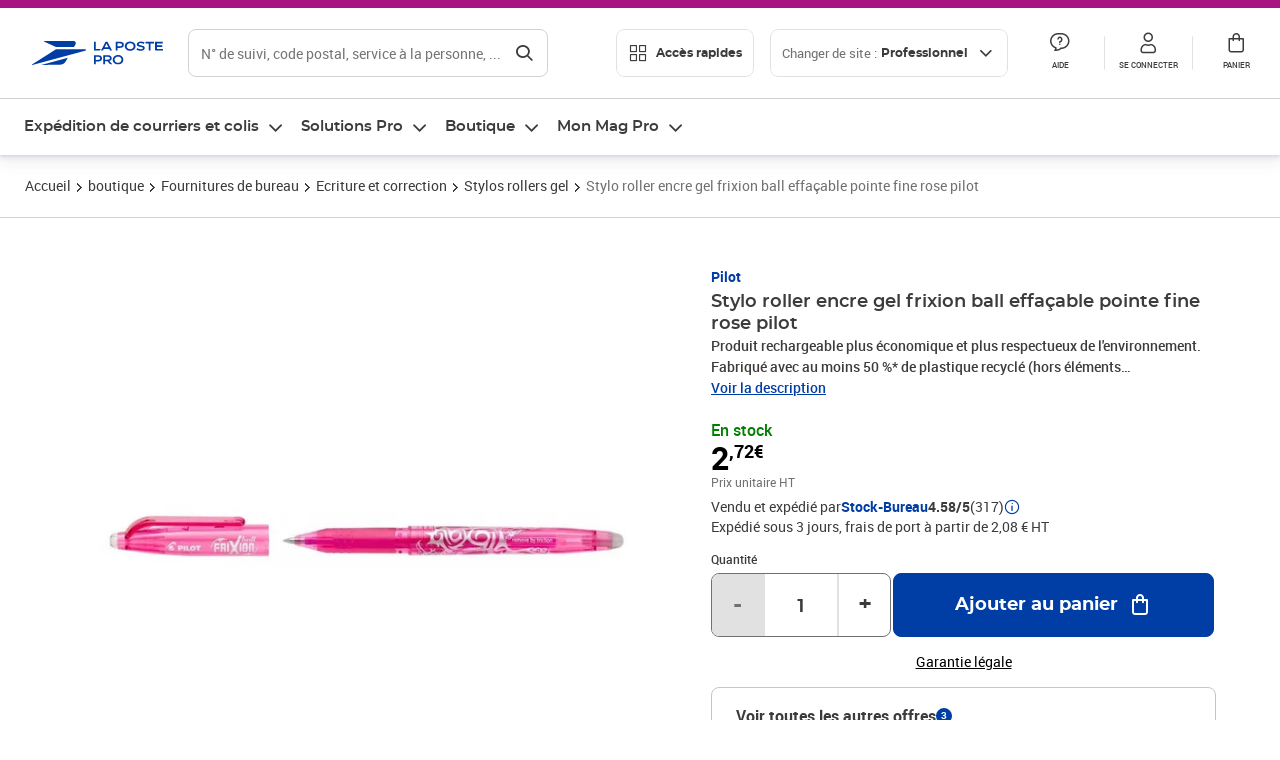

--- FILE ---
content_type: text/html; charset=utf-8
request_url: https://www.laposte.fr/professionnel/boutique/stylo-roller-encre-gel-frixion-ball-effacable-pointe-fine-rose-pilot/p/mp-600005613
body_size: 48411
content:
<!doctype html>
<html data-n-head-ssr lang="fr" class="lp__theme--pro" data-n-head="%7B%22lang%22:%7B%22ssr%22:%22fr%22%7D,%22class%22:%7B%22ssr%22:%5B%22lp__theme--pro%22%5D%7D%7D">
  <head >
    <meta data-n-head="ssr" charset="utf-8"><meta data-n-head="ssr" name="viewport" content="width=device-width, initial-scale=1"><meta data-n-head="ssr" charset="utf-8"><meta data-n-head="ssr" data-hid="og:site_name" property="og:site_name" content="La Poste Pro"><meta data-n-head="ssr" data-hid="og:title" property="og:title" content="Stylo roller encre gel frixion ball effaçable pointe fine rose pilot - La Poste Pro"><meta data-n-head="ssr" data-hid="description" name="description" content="Produit rechargeable plus économique et plus respectueux de l&#x27;environnement. Fabriqué avec au moins 50 %* de plastique recyclé (hors éléments consommables), pour réduire notre impact sur l&#x27;environnement. Stylo avec capuchon Grâce la technologie de l&#x27;encre thermosensible: Ecrivez, Frixionnez, Recommencez"><meta data-n-head="ssr" data-hid="og:description" property="og:description" content="Produit rechargeable plus économique et plus respectueux de l&#x27;environnement. Fabriqué avec au moins 50 %* de plastique recyclé (hors éléments consommables), pour réduire notre impact sur l&#x27;environnement. Stylo avec capuchon Grâce la technologie de l&#x27;encre thermosensible: Ecrivez, Frixionnez, Recommencez"><meta data-n-head="ssr" data-hid="og:type" property="og:type" content="website"><meta data-n-head="ssr" data-hid="og:url" property="og:url" content="https://www.laposte.fr/professionnel/boutique/stylo-roller-encre-gel-frixion-ball-effacable-pointe-fine-rose-pilot/p/mp-600005613"><meta data-n-head="ssr" data-hid="og:image" property="og:image" content="https://www.laposte.fr/ecom/occ/ecommerce/medias/sys_master/productsmedias/h3e/h4f/15297127645214/1200Wx1200H_mp-600005613_media/mp-600005613_media.jpg"><title>Stylo roller encre gel frixion ball effaçable pointe fine rose pilot - La Poste Pro</title><script type="text/javascript" src="/ruxitagentjs_ICA7NVfhqrux_10327251022105625.js" data-dtconfig="rid=RID_925010089|rpid=1368823457|domain=laposte.fr|reportUrl=/rb_369fb591-0e3f-448f-8fd8-6b584dd807ff|app=c15f6f2eec8099d6|owasp=1|featureHash=ICA7NVfhqrux|xb=googleapis^bs.com^pbat^bs.bing^prealytics^bs.io^pgoogleadservices^bs.com^pfacebook^bs.com^pad^bs.doubleclick^bs.net^pgoogle^bs.com^pabtasty^bs.com|rdnt=1|uxrgce=1|cuc=s0stmckq|mdl=mdcc8=20|mel=100000|expw=1|md=mdcc2=bdocument.referrer,mdcc3=bnavigator.userAgent,mdcc4=dutm_source,mdcc5=dutm_medium,mdcc6=dutm_campaign,mdcc7=btc_vars.user_logged,mdcc8=adiv[class*^e^dqNotification^dq],mdcc9=bproperties.parcours,mdcc10=ah1.search__title span,mdcc11=btc_vars.full_page_name,mdcc12=dq,mdcc13=a[data-test-id^e^dqproduct-detail-title^dq],mdcc15=bproperties.cart_turnovertaxfree,mdcc16=bproperties.cart_turnovertaxincluded,mdcc17=adiv.tileGroup.payment__tile.tileGroup--horizontal.tileGroup--large--horizontal.tileGroup--default ^rb div.tile--wrapper.tile--checked ^rb div ^rb div ^rb div ^rb p,mdcc18=ap[class*^e^dqalertBloc^dq],mdcc19=btc_vars.user_id,mdcc20=bproperties.si_cart_products,mdcc21=btc_vars.si_order_id,mdcc22=btc_vars.si_cart_id,mdcc23=btc_vars.si_cart_quantity,mdcc24=btc_vars.full_page_name|lastModification=1768571769109|mdp=mdcc8,mdcc16,mdcc20,mdcc21|tp=500,50,0|srbbv=2|agentUri=/ruxitagentjs_ICA7NVfhqrux_10327251022105625.js"></script><link data-n-head="ssr" rel="icon" type="image/x-icon" href="/ecom/favicon.ico"><link data-n-head="ssr" href="/ecom/_nuxt/node_modules/@lpel/phoenix-front-libraries-solaris/dist/fonts/Montserrat-Bold.3315de59.woff2" rel="preload" as="font" type="font/woff2" crossorigin="true"><link data-n-head="ssr" href="/ecom/_nuxt/node_modules/@lpel/phoenix-front-libraries-solaris/dist/fonts/Montserrat-Light.6f9be861.woff2" rel="preload" as="font" type="font/woff2" crossorigin="true"><link data-n-head="ssr" href="/ecom/_nuxt/node_modules/@lpel/phoenix-front-libraries-solaris/dist/fonts/Montserrat-Medium.618bb800.woff2" rel="preload" as="font" type="font/woff2" crossorigin="true"><link data-n-head="ssr" href="/ecom/_nuxt/node_modules/@lpel/phoenix-front-libraries-solaris/dist/fonts/Montserrat-Regular.96275b32.woff2" rel="preload" as="font" type="font/woff2" crossorigin="true"><link data-n-head="ssr" href="/ecom/_nuxt/node_modules/@lpel/phoenix-front-libraries-solaris/dist/fonts/Montserrat-Semi-Bold.de1701b1.woff2" rel="preload" as="font" type="font/woff2" crossorigin="true"><link data-n-head="ssr" data-hid="canonical" rel="canonical" href="https://www.laposte.fr/professionnel/boutique/stylo-roller-encre-gel-frixion-ball-effacable-pointe-fine-rose-pilot/p/mp-600005613"><script data-n-head="ssr">window.tc_vars = []</script><script data-n-head="ssr" type="application/ld+json">{"@context":"https://schema.org","@type":"Product","name":"Stylo roller encre gel frixion ball effaçable pointe fine rose pilot","description":"Produit rechargeable plus économique et plus respectueux de l'environnement. Fabriqué avec au moins 50 %* de plastique recyclé (hors éléments consommables), pour réduire notre impact sur l'environnement. Stylo avec capuchon Grâce la technologie de l'encre thermosensible: Ecrivez, Frixionnez, Recommencez ! Efficacité et confort grâce une encre en gel Pilot unique et ultra-souple. Grip caoutchouc pour assurer un meilleur contrôle et un meilleur confort d'écriture: un stylo plus ergonomique! Largeur d'écriture en mm : 0.25 mm Rechargeable : Oui Taille de pointe en mm : 0.50 mm Couleur encre : Bleu\n","sku":"mp-600005613","image":["https://www.laposte.fr/ecom/occ/ecommerce/medias/sys_master/productsmedias/h3e/h4f/15297127645214/1200Wx1200H_mp-600005613_media/mp-600005613_media.jpg","https://www.laposte.fr/ecom/occ/ecommerce/medias/sys_master/productsmedias/h3e/h4f/15297127645214/1200Wx1200H_mp-600005613_media/mp-600005613_media.jpg"],"brand":{"@type":"Brand","name":"Pilot"},"offers":{"@type":"Offer","priceCurrency":"EUR","price":"3.26","seller":{"@type":"Organization","name":"Stock-Bureau"},"availability":"https://schema.org/InStock","itemCondition":"https://schema.org/NewCondition"},"aggregateRating":{"@type":"aggregateRating","ratingValue":4.58,"ratingCount":317},"gtin13":"4902505360145"}</script><link rel="stylesheet" href="/ecom/_nuxt/css/da75bd6.css"><link rel="stylesheet" href="/ecom/_nuxt/css/60f2aa1.css"><link rel="stylesheet" href="/ecom/_nuxt/css/86e357d.css"><link rel="stylesheet" href="/ecom/_nuxt/css/f3af2ce.css"><link rel="stylesheet" href="/ecom/_nuxt/css/20dcb8a.css"><link rel="stylesheet" href="/ecom/_nuxt/css/306672d.css"><link rel="stylesheet" href="/ecom/_nuxt/css/0b3682a.css"><link rel="stylesheet" href="/ecom/_nuxt/css/59c00ba.css"><link rel="stylesheet" href="/ecom/_nuxt/css/268ee08.css"><link rel="stylesheet" href="/ecom/_nuxt/css/1350d82.css">
  </head>
  <body >
    <div data-server-rendered="true" id="__nuxt"><!----><div id="__layout"><div><div class="notifications notifications--toast notifications--top-center" data-v-6fa5a924 data-v-52b26608></div> <div class="page"><div new-logo="true" data-fetch-key="data-v-1f6615fa:0" class="full pdp" data-v-0744e858 data-v-1f6615fa><a href="#main" target="_self" class="button full__skipLink visually-hidden-focusable button__mobile--small button__tablet--small button__desktop--small button--primary button--supernova" data-v-e0e8d712 data-v-0744e858><span class="button__wrapper" data-v-e0e8d712><!----><span class="button__label" data-v-e0e8d712> Aller au contenu de la page </span><span class="anim" data-v-e0e8d712></span><!----></span></a><div class="full__headerWrapper" data-v-0744e858><div class="header__wrap full__header" data-v-062470ac data-v-0744e858><div class="header__stick" data-v-062470ac><header role="banner" class="header" data-v-062470ac><div class="header__base headerFull" data-v-194ceb56 data-v-0744e858><button type="button" aria-label="Ouvrir le menu" class="burger header__burger--new headerFull__burger" data-v-3411d4c2 data-v-194ceb56><i class="icon icon--settings-burger-menu icon--regular icon--default" data-v-1028a809 data-v-3411d4c2><span class="visually-hidden" data-v-1028a809></span></i></button><div class="headerFull__logo" data-v-194ceb56><picture tabindex="0" role="'button'" class="logo logo--clickable logo--responsive logo--horizontal logo--medium header__logo--new" data-v-674dfebc data-v-194ceb56><!----><img src="[data-uri]" alt="Retour à l'accueil - La Poste Pro" width="132" height="24" class="logo__image logo__image--horizontal logo__image--pro" data-v-674dfebc></picture><!----></div><div class="header__content--new headerFull__content" data-v-194ceb56><div class="component component-SearchBox" data-v-194ceb56><div class="searchbox" data-v-e5dfda5c><button class="button searchbox__openBtn button--iconOnly button__mobile--small button__tablet--small button__desktop--small button--ghost button--darkgrey" data-v-e0e8d712 data-v-e5dfda5c><span class="button__wrapper" data-v-e0e8d712><i class="button__icon icon icon--search-loupe icon--regular icon--small" data-v-1028a809 data-v-e0e8d712><span class="visually-hidden" data-v-1028a809></span></i><span class="visually-hidden" data-v-e0e8d712>Rechercher</span><span class="anim" data-v-e0e8d712></span><!----></span></button><!----><div class="searchbox__wrapper" data-v-e5dfda5c><form class="searchboxInput" data-v-1cb9298c data-v-e5dfda5c><button type="button" class="searchboxInput__backBtn" data-v-1cb9298c><i class="icon icon--arrow-large-left icon--regular icon--default" data-v-1028a809 data-v-1cb9298c><span class="visually-hidden" data-v-1028a809></span></i></button><div class="searchboxInput__field" data-v-1cb9298c><div class="tooltip searchboxInput__tooltip" style="display:block;--tooltip-offset:8px;" data-v-6d7ab29d data-v-1cb9298c><div class="tooltip__trigger tooltip__trigger-- tooltip__trigger-- undefined" data-v-6d7ab29d><i class="searchboxInput__icon icon icon--search-loupe icon--regular icon--default" data-v-1028a809 data-v-1cb9298c><span class="visually-hidden" data-v-1028a809></span></i><label for="search" class="visually-hidden" data-v-6d7ab29d data-v-1cb9298c>Recherche</label><input id="search" name="search" type="text" autocomplete="off" placeholder="N° de suivi, code postal, service à la personne, ..." value="" class="searchboxInput__input" data-v-6d7ab29d data-v-1cb9298c></div><div role="tooltip" class="tooltip__popper tooltip__popper--top tooltip__popper--default" style="display:block;top:inherit;right:inherit;bottom:calc(100% + 12px);left:50%;" data-v-6d7ab29d><i class="tooltip__arrow tooltip__arrow--top" style="--arrow-border-width:8px;" data-v-6d7ab29d></i> Merci de compléter pour lancer la recherche </div></div></div><div class="searchboxInput__actions" data-v-1cb9298c><div class="tooltip" style="display:inline-flex;--tooltip-offset:8px;" data-v-6d7ab29d data-v-1cb9298c><div class="tooltip__trigger tooltip__trigger--hover tooltip__trigger-- undefined" data-v-6d7ab29d><button type="button" class="searchboxInput__clear" data-v-6d7ab29d data-v-1cb9298c><i class="icon icon--action-close icon--regular icon--small" data-v-1028a809 data-v-1cb9298c><span class="visually-hidden" data-v-1028a809></span></i></button></div><div role="tooltip" class="tooltip__popper tooltip__popper--top tooltip__popper--default" style="display:block;top:inherit;right:inherit;bottom:calc(100% + 12px);left:50%;" data-v-6d7ab29d><i class="tooltip__arrow tooltip__arrow--top" style="--arrow-border-width:8px;" data-v-6d7ab29d></i> Effacer </div></div><span class="searchboxInput__separator" data-v-1cb9298c></span><div class="tooltip" style="display:inline-flex;--tooltip-offset:8px;" data-v-6d7ab29d data-v-1cb9298c><div class="tooltip__trigger tooltip__trigger--hover tooltip__trigger-- undefined" data-v-6d7ab29d><button class="button searchboxInput__search button--iconOnly button--noPadding button__mobile--small button__tablet--small button__desktop--small button--ghost button--darkgrey" data-v-e0e8d712 data-v-1cb9298c><span class="button__wrapper" data-v-e0e8d712><i class="button__icon icon icon--search-loupe icon--regular icon--small" data-v-1028a809 data-v-e0e8d712><span class="visually-hidden" data-v-1028a809></span></i><span class="visually-hidden" data-v-e0e8d712>Rechercher</span><span class="anim" data-v-e0e8d712></span><!----></span></button></div><div role="tooltip" class="tooltip__popper tooltip__popper--top tooltip__popper--default" style="display:block;top:inherit;right:inherit;bottom:calc(100% + 12px);left:50%;" data-v-6d7ab29d><i class="tooltip__arrow tooltip__arrow--top" style="--arrow-border-width:8px;" data-v-6d7ab29d></i> Rechercher </div></div></div></form><div class="searchbox__content" data-v-e5dfda5c><div class="searchbox__content-wrapper" data-v-e5dfda5c><!----></div></div></div></div></div><div class="component component-accesRapidesBanners" data-v-194ceb56><div class="quick header__quick" data-v-22e19230><button title="Accès rapides" class="button button__mobile--regular button__tablet--regular button__desktop--regular button--secondary button--darkgrey quick__button" data-v-e0e8d712 data-v-22e19230><span class="button__wrapper" data-v-e0e8d712><!----><span class="button__label" data-v-e0e8d712><i class="quick__icon icon icon--editing-display-grid-big icon--light icon--default" data-v-1028a809 data-v-22e19230><span class="visually-hidden" data-v-1028a809></span></i> Accès rapides </span><span class="anim" data-v-e0e8d712></span><!----></span></button><!----></div></div><div class="accessLinksBlock accessLinksBlock--header" data-v-708f3b3b data-v-194ceb56><button class="button button__mobile--regular button__tablet--regular button__desktop--regular button--ghost button--darkgrey accessLinksBlock__button" data-v-e0e8d712 data-v-708f3b3b><span class="button__wrapper" data-v-e0e8d712><!----><span class="button__label" data-v-e0e8d712> Changer de site : <span class="accessLinksBlock__type" data-v-e0e8d712 data-v-708f3b3b>Professionnel</span><i class="accessLinksBlock__arrow icon icon--arrow-bottom icon--regular icon--small" data-v-1028a809 data-v-708f3b3b><span class="visually-hidden" data-v-1028a809></span></i></span><span class="anim" data-v-e0e8d712></span><!----></span></button><!----><!----><!----></div><!----></div><div class="headerFull__actions" data-v-194ceb56><a href="https://aide.laposte.fr/professionnel" id="header-help-part" class="headerFull__button headerButton" data-v-5f100cb7 data-v-194ceb56><i class="headerButton__icon icon icon--action-help icon--light icon--default" data-v-1028a809 data-v-5f100cb7><span class="visually-hidden" data-v-1028a809></span></i><span class="headerButton__line" data-v-5f100cb7> Aide </span><!----></a><span aria-pressed="true" role="button" tabindex="0" class="headerFull__button headerButton" data-v-5f100cb7 data-v-194ceb56><i class="headerButton__icon icon icon--editing-profile icon--light icon--default" data-v-1028a809 data-v-5f100cb7><span class="visually-hidden" data-v-1028a809></span></i><span class="headerButton__line" data-v-5f100cb7> Se connecter </span><!----></span><span aria-pressed="true" role="button" tabindex="0" id="header-cart-button" class="headerFull__button headerButton" data-v-5f100cb7 data-v-7b5364ee data-v-194ceb56><span data-v-5f100cb7 data-v-7b5364ee><div class="loader headerCardButton__loader loader--vsmp" data-v-b1bce3a2 data-v-7b5364ee><svg viewBox="0 0 50 50" class="loader__circular" data-v-b1bce3a2><path d="M25,5A20.14,20.14,0,0,1,45,22.88a2.51,2.51,0,0,0,2.49,2.26h0A2.52,2.52,0,0,0,50,22.33a25.14,25.14,0,0,0-50,0,2.52,2.52,0,0,0,2.5,2.81h0A2.51,2.51,0,0,0,5,22.88,20.14,20.14,0,0,1,25,5Z" class="loader__path" data-v-b1bce3a2><animateTransform attributeName="transform" type="rotate" from="0 25 25" to="360 25 25" dur="0.7s" repeatCount="indefinite" data-v-b1bce3a2></animateTransform></path></svg></div></span><span class="headerCardButton__cartQty" style="display:none;" data-v-5f100cb7 data-v-7b5364ee> 0 </span><i class="headerButton__icon icon icon--cart-simple icon--light icon--default" data-v-1028a809 data-v-5f100cb7><span class="visually-hidden" data-v-1028a809></span></i><span class="headerButton__line" data-v-5f100cb7> Panier </span><!----></span><!----></div></div></header></div></div><nav aria-label="Menu de navigation" role="navigation" class="navbar" data-v-bfdf1a5e data-v-bfdf1a5e data-v-0744e858><!----><div class="navbar__body" data-v-bfdf1a5e><div class="accessLinksBlock accessLinksBlock--navbar" data-v-708f3b3b data-v-bfdf1a5e><button class="button button__mobile--regular button__tablet--regular button__desktop--regular button--ghost button--darkgrey accessLinksBlock__button" data-v-e0e8d712 data-v-708f3b3b><span class="button__wrapper" data-v-e0e8d712><!----><span class="button__label" data-v-e0e8d712> Changer de site : <span class="accessLinksBlock__type" data-v-e0e8d712 data-v-708f3b3b>Professionnel</span><i class="accessLinksBlock__arrow icon icon--arrow-bottom icon--regular icon--small" data-v-1028a809 data-v-708f3b3b><span class="visually-hidden" data-v-1028a809></span></i></span><span class="anim" data-v-e0e8d712></span><!----></span></button><!----><div style="display:none;" data-v-708f3b3b data-v-708f3b3b><div class="accessLinksBlock__list" data-v-c79be128 data-v-708f3b3b><ul class="accessLinks accessLinks--full" data-v-c79be128><li data-v-c79be128><button class="accessLinks__item accessLinks__item--part" data-v-c79be128><div class="accessLinks__picture accessLinks__picture--new" data-v-c79be128><!----><picture tabindex="0" role="link" class="logo logo--clickable logo--horizontal logo--xxsmall accessLinks__logo--new accessLinks__logo--part" data-v-674dfebc data-v-c79be128><!----><img src="[data-uri]" alt="La Poste" width="81" height="12" class="logo__image logo__image--horizontal logo__image--part" data-v-674dfebc></picture></div><div class="accessLinks__title" data-v-c79be128>Particulier</div><span class="accessLinks__check" data-v-c79be128><!----></span></button></li><li data-v-c79be128><button class="accessLinks__item accessLinks__item--pro accessLinks__item--active" data-v-c79be128><div class="accessLinks__picture accessLinks__picture--new" data-v-c79be128><!----><picture tabindex="0" role="link" class="logo logo--clickable logo--horizontal logo--xxsmall accessLinks__logo--new accessLinks__logo--pro" data-v-674dfebc data-v-c79be128><!----><img src="[data-uri]" alt="La Poste Pro" width="66" height="12" class="logo__image logo__image--horizontal logo__image--pro" data-v-674dfebc></picture></div><div class="accessLinks__title" data-v-c79be128>Professionnel</div><span class="accessLinks__check" data-v-c79be128><i class="icon icon--action-check icon--regular icon--default" data-v-1028a809 data-v-c79be128><span class="visually-hidden" data-v-1028a809></span></i></span></button></li><li data-v-c79be128><button class="accessLinks__item accessLinks__item--business" data-v-c79be128><div class="accessLinks__picture accessLinks__picture--new" data-v-c79be128><!----><picture tabindex="0" role="link" class="logo logo--clickable logo--horizontal logo--xxsmall accessLinks__logo--new accessLinks__logo--business" data-v-674dfebc data-v-c79be128><!----><img src="[data-uri]" alt="La Poste Solution Business" width="56" height="12" class="logo__image logo__image--horizontal logo__image--business" data-v-674dfebc></picture></div><div class="accessLinks__title" data-v-c79be128>Entreprises&nbsp;et collectivités</div><span class="accessLinks__check" data-v-c79be128><!----></span></button></li><li data-v-c79be128><button class="accessLinks__item accessLinks__item--pro" data-v-c79be128><div class="accessLinks__picture accessLinks__picture--new" data-v-c79be128><!----><picture tabindex="0" role="link" class="logo logo--clickable logo--horizontal logo--xxsmall accessLinks__logo--new accessLinks__logo--pro" data-v-674dfebc data-v-c79be128><!----><img src="[data-uri]" alt="La Poste Pro" width="66" height="12" class="logo__image logo__image--horizontal logo__image--pro" data-v-674dfebc></picture></div><div class="accessLinks__title" data-v-c79be128>Buralistes</div><span class="accessLinks__check" data-v-c79be128><!----></span></button></li></ul></div></div><!----></div><!----><div class="component component-mobileAccesRapidesBanners"><div class="quickaccess quickaccess--open" data-v-3cd4e6dd><button class="quickaccess__title" data-v-3cd4e6dd> Accès rapides <i class="quickaccess__arrow icon icon--arrow-bottom icon--regular icon--small" data-v-1028a809 data-v-3cd4e6dd><span class="visually-hidden" data-v-1028a809></span></i></button><div class="quickaccess__content" data-v-3cd4e6dd><nav class="quick-access quickaccess__list" data-v-61143e7a data-v-3cd4e6dd><ul class="quick__list" data-v-61143e7a><li class="quick__item" data-v-61143e7a><!----><div class="quick__picture" data-v-61143e7a><picture class="quick__image" data-v-314b3fed data-v-61143e7a><img width="56" height="56" alt="Timbre à imprimer" data-src="/ecom/occ/smartedit/medias/sys_master/images/hfd/h07/13315068264478/icon-D-mtel/icon-D-mtel.svg" fetchpriority="low" class="lazyload lp-picture__full-width" data-v-314b3fed></picture></div><a href="/professionnel/mon-timbre-en-ligne/personalisation" class="quick__title" data-v-61143e7a> Imprimer un timbre </a></li><li class="quick__item" data-v-61143e7a><!----><div class="quick__picture" data-v-61143e7a><picture class="quick__image" data-v-314b3fed data-v-61143e7a><img width="56" height="56" alt="Colissimo" data-src="/ecom/occ/smartedit/medias/sys_master/images/h35/hdd/14684476243998/icon_D_colissimo/icon-D-colissimo.svg" fetchpriority="low" class="lazyload lp-picture__full-width" data-v-314b3fed></picture></div><a href="/professionnel/colissimo-en-ligne" class="quick__title" data-v-61143e7a> Envoyer un Colissimo </a></li><li class="quick__item" data-v-61143e7a><!----><div class="quick__picture" data-v-61143e7a><picture class="quick__image" data-v-314b3fed data-v-61143e7a><img width="56" height="56" alt="Commandez vos timbres" data-src="/ecom/occ/smartedit/medias/sys_master/images/ha1/h08/13315068723230/icon-D-timbre/icon-D-timbre.svg" fetchpriority="low" class="lazyload lp-picture__full-width" data-v-314b3fed></picture></div><a href="/professionnel/pp/c/timbres" class="quick__title" data-v-61143e7a> Acheter un timbre </a></li><li class="quick__item" data-v-61143e7a><!----><div class="quick__picture" data-v-61143e7a><picture class="quick__image" data-v-314b3fed data-v-61143e7a><img width="56" height="56" alt="Recommandés en ligne" data-src="/ecom/occ/smartedit/medias/sys_master/images/h3b/h5a/13315085271070/icon-D-courrier-en-ligne/icon-D-courrier-en-ligne.svg" fetchpriority="low" class="lazyload lp-picture__full-width" data-v-314b3fed></picture></div><a href="/professionnel/lettre-recommandee-en-ligne" class="quick__title" data-v-61143e7a> Recommandés en ligne </a></li><li class="quick__item" data-v-61143e7a><!----><div class="quick__picture" data-v-61143e7a><picture class="quick__image" data-v-314b3fed data-v-61143e7a><img width="56" height="56" alt="Enveloppes à affranchir" data-src="/ecom/occ/smartedit/medias/sys_master/images/hae/hff/13339228241950/icon_D_enveloppe/icon-D-enveloppe.svg" fetchpriority="low" class="lazyload lp-picture__full-width" data-v-314b3fed></picture></div><a href="/professionnel/boutique/c/enveloppespostales" class="quick__title" data-v-61143e7a> Enveloppes à affranchir </a></li><li class="quick__item" data-v-61143e7a><!----><div class="quick__picture" data-v-61143e7a><picture class="quick__image" data-v-314b3fed data-v-61143e7a><img width="56" height="56" alt="Liasses recommandées" data-src="/ecom/occ/smartedit/medias/sys_master/images/h21/hae/13339227979806/icon_D_liasses-recommandees/icon-D-liasses-recommandees.svg" fetchpriority="low" class="lazyload lp-picture__full-width" data-v-314b3fed></picture></div><a href="/professionnel/boutique/c/recommandesetsupports" class="quick__title" data-v-61143e7a> Liasses recommandées </a></li><li class="quick__item" data-v-61143e7a><!----><div class="quick__picture" data-v-61143e7a><picture class="quick__image" data-v-314b3fed data-v-61143e7a><img width="56" height="56" alt="Transfert de courrier" data-src="/ecom/occ/smartedit/medias/sys_master/images/he1/h53/13315088875550/icon_D_reex/icon-D-reex.svg" fetchpriority="low" class="lazyload lp-picture__full-width" data-v-314b3fed></picture></div><a href="/professionnel/demenagement-absence" class="quick__title" data-v-61143e7a> Transfert de courrier  </a></li><li class="quick__item" data-v-61143e7a><!----><div class="quick__picture" data-v-61143e7a><picture class="quick__image" data-v-314b3fed data-v-61143e7a><img width="56" height="56" alt="Formalités douanières" data-src="/ecom/occ/smartedit/medias/sys_master/images/h8e/h52/13315093135390/icon-D-douanes/icon-D-douanes.svg" fetchpriority="low" class="lazyload lp-picture__full-width" data-v-314b3fed></picture></div><a href="/frais-droits-douane" class="quick__title" data-v-61143e7a> Formalités douanières </a></li><li class="quick__item" data-v-61143e7a><!----><div class="quick__picture" data-v-61143e7a><picture class="quick__image" data-v-314b3fed data-v-61143e7a><img width="56" height="56" alt="Grilles tarifaires" data-src="/ecom/occ/smartedit/medias/sys_master/images/hb2/hef/13339228700702/icon_D_grille-tarifs/icon-D-grille-tarifs.svg" fetchpriority="low" class="lazyload lp-picture__full-width" data-v-314b3fed></picture></div><a href="/professionnel/produits/article/tarifs-consulter-le-catalogue-integral" class="quick__title" data-v-61143e7a> Grilles tarifaires </a></li></ul><!----></nav></div></div></div><div class="component component-menuNavigationComponent"><nav role="navigation" aria-label="Navigation principale" data-v-d2aa8b20><ul class="mainMenu" data-v-d2aa8b20><li class="mainMenu__item" data-v-d2aa8b20><button id="nav-0" aria-controls="nav-p-0" aria-expanded="false" data-v-d2aa8b20> Expédition de courriers et colis </button><div id="nav-p-0" aria-labelledby="nav-0" class="mp" data-v-d2aa8b20><!----><!----></div></li><li class="mainMenu__item" data-v-d2aa8b20><button id="nav-1" aria-controls="nav-p-1" aria-expanded="false" data-v-d2aa8b20> Solutions Pro </button><div id="nav-p-1" aria-labelledby="nav-1" class="mp" data-v-d2aa8b20><!----><!----></div></li><li class="mainMenu__item" data-v-d2aa8b20><button id="nav-2" aria-controls="nav-p-2" aria-expanded="false" data-v-d2aa8b20> Boutique </button><div id="nav-p-2" aria-labelledby="nav-2" class="mp" data-v-d2aa8b20><!----><!----></div></li><li class="mainMenu__item" data-v-d2aa8b20><button id="nav-3" aria-controls="nav-p-3" aria-expanded="false" data-v-d2aa8b20> Mon Mag Pro </button><div id="nav-p-3" aria-labelledby="nav-3" class="mp" data-v-d2aa8b20><!----><!----></div></li><!----></ul></nav></div></div></nav></div><div class="full__afterHeader" data-v-0744e858></div><div class="full__beforeBreadcrumb" data-v-0744e858></div><div class="full__breadcrumb" data-v-0744e858><div data-v-1f6615fa><nav aria-label="Fil d'ariane" class="breadcrumb" data-v-75eb1b95><ol class="breadcrumb__list" data-v-75eb1b95><li class="breadcrumb__item" data-v-75eb1b95><a href="/professionnel" class="breadcrumb__item__label" data-v-75eb1b95> Accueil </a></li><li class="breadcrumb__item" data-v-75eb1b95><a href="/professionnel/boutique" class="breadcrumb__item__label" data-v-75eb1b95> boutique </a></li><li class="breadcrumb__item" data-v-75eb1b95><a href="/professionnel/boutique/c/fournituresdebureau" class="breadcrumb__item__label" data-v-75eb1b95> Fournitures de bureau </a></li><li class="breadcrumb__item" data-v-75eb1b95><a href="/professionnel/boutique/c/ecritureetcorrection" class="breadcrumb__item__label" data-v-75eb1b95> Ecriture et correction </a></li><li class="breadcrumb__item" data-v-75eb1b95><a href="/professionnel/boutique/c/stylosrollersgel" class="breadcrumb__item__label" data-v-75eb1b95> Stylos rollers gel </a></li><li class="breadcrumb__item" data-v-75eb1b95><a href="/professionnel/boutique/stylo-roller-encre-gel-frixion-ball-effacable-pointe-fine-rose-pilot/p/mp-600005613" aria-current="page" class="breadcrumb__item__label" data-v-75eb1b95> Stylo roller encre gel frixion ball effaçable pointe fine rose pilot </a></li></ol></nav> <script type="application/ld+json">{
  "@context": "https://schema.org",
  "@type": "BreadcrumbList",
  "itemListElement": [
    {
      "@type": "ListItem",
      "position": 1,
      "item": {
        "@id": "https://www.laposte.fr/professionnel",
        "name": "Accueil"
      }
    },
    {
      "@type": "ListItem",
      "position": 2,
      "item": {
        "@id": "https://www.laposte.fr/professionnel/boutique",
        "name": "boutique"
      }
    },
    {
      "@type": "ListItem",
      "position": 3,
      "item": {
        "@id": "https://www.laposte.fr/professionnel/boutique/c/fournituresdebureau",
        "name": "Fournitures de bureau"
      }
    },
    {
      "@type": "ListItem",
      "position": 4,
      "item": {
        "@id": "https://www.laposte.fr/professionnel/boutique/c/ecritureetcorrection",
        "name": "Ecriture et correction"
      }
    },
    {
      "@type": "ListItem",
      "position": 5,
      "item": {
        "@id": "https://www.laposte.fr/professionnel/boutique/c/stylosrollersgel",
        "name": "Stylos rollers gel"
      }
    },
    {
      "@type": "ListItem",
      "position": 6,
      "item": {
        "@id": "https://www.laposte.fr/professionnel/boutique/stylo-roller-encre-gel-frixion-ball-effacable-pointe-fine-rose-pilot/p/mp-600005613",
        "name": "Stylo roller encre gel frixion ball effaçable pointe fine rose pilot"
      }
    }
  ]
}</script></div></div><main id="main" role="main" class="full__main" data-v-0744e858><div class="pdp__container" data-v-0744e858 data-v-1f6615fa><!----> <div class="pdp__content" data-v-0744e858 data-v-1f6615fa><!----> <div class="container" data-v-6d0ee6e1 data-v-1f6615fa><div class="pdp__top" data-v-6d0ee6e1 data-v-1f6615fa><div class="pdp__top__medias" data-v-6d0ee6e1 data-v-1f6615fa><div class="pictures pictures--m" data-v-6548f327 data-v-1f6615fa><!----> <div id="picturesImageContent" class="pictures__imageContent pictures__imageContent--unique" data-v-6548f327><div class="stickers" data-v-6548f327><!----></div> <div tabindex="0" role="button" class="zoomimage__image" data-v-6548f327><picture aria-hidden="true" data-v-314b3fed data-v-6548f327><source srcset="/ecom/occ/ecommerce/medias/sys_master/productsmedias/hd5/hb8/15297128628254/600Wx600H-WEBP_mp-600005613_media/mp-600005613_media.jpg" data-v-314b3fed><img width="544" height="544" alt="Stylo roller encre gel frixion ball effaçable pointe fine rose pilot" aria-hidden="true" src="/ecom/occ/ecommerce/medias/sys_master/productsmedias/h9e/hab/15297128267806/600Wx600H_mp-600005613_media/mp-600005613_media.jpg" fetchpriority="high" class="lp-picture__full-width" data-v-314b3fed></picture></div> <!----> <!----> <div class="pictures__countIcon" data-v-6548f327><!----> <!----></div></div></div></div> <div class="pdp__top__buybox" data-v-6d0ee6e1 data-v-1f6615fa><div class="buyBox pdp__buybox" data-v-0413828a data-v-1f6615fa><div class="buyBox__sticky" style="top:15px;" data-v-0413828a><div class="buyBox__grid" data-v-0413828a><div class="buyBox__grid__top" data-v-0413828a><div class="badges" data-v-f14dc4d4 data-v-0413828a></div> <div id="product-detail-title" class="productTitle" data-v-1ec08804 data-v-0413828a><a href="/professionnel/boutique/marque/marquepilot" class="productTitle__brand productTitle__brand--small" data-v-1ec08804>Pilot</a> <h1 data-test-id="product-detail-title" title="Stylo roller encre gel frixion ball effaçable pointe fine rose pilot" class="productTitle__text productTitle__text--large" data-v-1ec08804><span class="productTitle__link" data-v-1ec08804>
      Stylo roller encre gel frixion ball effaçable pointe fine rose pilot
    </span></h1></div> <div class="buyBox__description" data-v-0413828a><div class="buyBox__description__content" data-v-0413828a>Produit rechargeable plus économique et plus respectueux de l'environnement. Fabriqué avec au moins 50 %* de plastique recyclé (hors éléments consommables), pour réduire notre impact sur l'environnement. Stylo avec capuchon Grâce la technologie de l'encre thermosensible: Ecrivez, Frixionnez, Recommencez ! Efficacité et confort grâce une encre en gel Pilot unique et ultra-souple. Grip caoutchouc pour assurer un meilleur contrôle et un meilleur confort d'écriture: un stylo plus ergonomique! Largeur d'écriture en mm : 0.25 mm Rechargeable : Oui Taille de pointe en mm : 0.50 mm Couleur encre : Bleu</div> <a href="#accordion_aproposDescription" class="buyBox__description__link" data-v-0413828a>
            Voir la description
          </a></div> <!----></div> <div class="buyBox__grid__left" data-v-0413828a><span data-test-id="Buybox_Statut_test" class="badge-status buyBox__stock badge-status--medium badge-status--success" data-v-01f3be62 data-v-0413828a><span class="badge-status__bullet badge-status__bullet--with-text" data-v-01f3be62></span>
  En stock
</span> <div class="buyBox__price" data-v-0413828a><div class="buyBox__productPrice productPrice productPrice--large productPrice--orientation-right" data-v-98fc94a4 data-v-0413828a><!----> <div data-test-id="Buybox_Prixfinal_test" class="productPrice__displayed-price" data-v-98fc94a4><span class="productPrice__displayed-price__units" data-v-98fc94a4>2</span><span class="productPrice__displayed-price__cents" data-v-98fc94a4>,72€</span></div></div> <div data-test-id="Buybox_mentionPrix_test" class="buyBox__price__info" data-v-0413828a>
            Prix unitaire HT
            <!----></div></div> <!----> <div data-test-id="Buybox_Liv_test" class="soldBy" data-v-18a9ad1c data-v-0413828a><!----> <div class="soldBy__row" data-v-18a9ad1c><div class="soldBy__label" data-v-18a9ad1c>Vendu et expédié par</div> <div class="soldBy__shop" data-v-18a9ad1c><a href="/professionnel/boutique/vendeur/stock-bureau/2002" class="soldBy__link" data-v-18a9ad1c>Stock-Bureau</a></div></div> <div class="soldBy__rating" data-v-18a9ad1c><span class="soldBy__note" data-v-18a9ad1c>4.58/5</span> <span data-v-18a9ad1c>(317)</span></div> <div tabindex="0" role="button" class="soldBy__help" data-v-18a9ad1c><i aria-label="Besoin d'aide pour choisir ?" class="soldBy__help__icon icon icon--action-information icon--regular icon--small" data-v-1028a809 data-v-18a9ad1c><span class="visually-hidden" data-v-1028a809></span></i></div></div> <div class="buyBox__delivery productDelivery productDelivery--context-buybox" data-v-b7c4a65e data-v-0413828a><span data-test-id="Buybox_Liv_test" class="productDelivery__info" data-v-b7c4a65e>Expédié sous 3 jours, frais de port à partir de 2,08 € HT</span><!----></div></div> <div class="buyBox__grid__right" data-v-0413828a><!----></div> <div class="buyBox__grid__bottom" data-v-0413828a><div class="buyBox__addToCart" data-v-0413828a><div data-test-id="Buybox_Quantite_test" class="numberField buyBox__addToCart__qty numberField--quiet" data-v-0413828a><label for="quantityField" class="numberField__label numberField__label--outside">Quantité </label><div class="numberField__inner"><button aria-label="Diminuer la quantité de un" disabled="disabled" class="numberField__btn--less numberField__btn numberField__btn--disabled"> - </button><input type="number" id="quantityField" min="1" max="458" maxlength="4" value="1" class="numberField__input"><button aria-label="Augmenter la quantité de un" class="numberField__btn--more numberField__btn"> + </button></div><!----><!----><!----></div> <div class="buyBox__addToCart__cta" data-v-0413828a><button data-test-id="Buybox_AddtoCard_test" class="button button--iconReverse button__mobile--large button__tablet--large button__desktop--large button--primary button--default" data-v-e0e8d712 data-v-0413828a><span class="button__wrapper" data-v-e0e8d712><i class="button__icon icon icon--cart-simple icon--regular icon--big" data-v-1028a809 data-v-e0e8d712><span class="visually-hidden" data-v-1028a809></span></i><span class="button__label" data-v-e0e8d712>Ajouter au panier</span><span class="anim" data-v-e0e8d712></span><!----></span></button> <!----></div></div> <!----> <div class="buyBox__warranty" data-v-0413828a><div class="warranties" data-v-9435c2e4 data-v-0413828a><span tabindex="0" role="button" class="warranties__link" data-v-9435c2e4>Garantie légale</span></div></div> <div tabindex="0" class="offersLink" data-v-19f123f9 data-v-0413828a><div data-test-id="wrapper" class="offersLink__body" data-v-19f123f9><div data-test-id="Buybox_ToutesOffres_test" class="offersLink__title" data-v-19f123f9><span data-v-19f123f9>Voir toutes les autres offres</span> <span class="offersLink__total" data-v-19f123f9>3</span></div> <span class="offersLink__available" data-v-19f123f9>
        3 Neufs
       <!----> <!---->  — </span> <span class="offersLink__bestPrice" data-v-19f123f9>
      À partir de
      2,29 € HT
    </span></div> <i class="icon icon--arrow-bottom icon--regular icon--default" data-v-1028a809 data-v-19f123f9><span class="visually-hidden" data-v-1028a809></span></i></div></div></div></div></div></div> <div class="pdp__top__infos" data-v-6d0ee6e1 data-v-1f6615fa><section class="additionalInformations" data-v-0b40e81e data-v-1f6615fa><div class="lp-accordionGroup lp-accordionGroup--no-space" data-v-b1722880 data-v-0b40e81e><div data-test-id="Apropos_Description_test" class="lp-accordion additionalInformations__accordion lp-accordion--medium lp-accordion--default lp-accordion--transparent lp-accordion--isActive" data-v-2251b10c data-v-0b40e81e><h2 class="lp-accordion__title" data-v-2251b10c><button aria-expanded="true" aria-controls="accordion_content_aproposDescription" id="accordion_aproposDescription" tabindex="0" class="lp-accordion__header" data-v-2251b10c><!---->Description<i class="lp-accordion__arrow-icon icon icon--arrow-bottom icon--regular icon--default" data-v-1028a809 data-v-2251b10c><span class="visually-hidden" data-v-1028a809></span></i></button></h2><div role="region" id="accordion_content_aproposDescription" aria-labelledby="accordion_aproposDescription" data-v-2251b10c data-v-2251b10c><div class="lp-accordion__content" data-v-2251b10c><div data-v-0b40e81e><!----> <div class="informations" data-v-0b40e81e><p data-test-id="Detail_Reference_test" class="informations__ean" data-v-0b40e81e>
            ID 4902505360145
          </p> <!----> <!----> <!----> <!----></div> <div data-v-0b40e81e><p>Produit rechargeable plus économique et plus respectueux de l&#39;environnement. Fabriqué avec au moins 50 %* de plastique recyclé (hors éléments consommables), pour réduire notre impact sur l&#39;environnement. Stylo avec capuchon Grâce la technologie de l&#39;encre thermosensible: Ecrivez, Frixionnez, Recommencez ! Efficacité et confort grâce une encre en gel Pilot unique et ultra-souple. Grip caoutchouc pour assurer un meilleur contrôle et un meilleur confort d&#39;écriture: un stylo plus ergonomique! Largeur d&#39;écriture en mm : 0.25 mm Rechargeable : Oui Taille de pointe en mm : 0.50 mm Couleur encre : Bleu</p>
</div> <!----></div></div></div></div> <div data-test-id="Apropos_Caracteristiques_test" class="lp-accordion additionalInformations__accordion lp-accordion--medium lp-accordion--default lp-accordion--transparent" data-v-2251b10c data-v-0b40e81e><h2 class="lp-accordion__title" data-v-2251b10c><button aria-expanded="false" aria-controls="accordion_content_undefined" id="accordion_undefined" tabindex="0" class="lp-accordion__header" data-v-2251b10c><!---->
        Caractéristiques
      <i class="lp-accordion__arrow-icon icon icon--arrow-bottom icon--regular icon--default" data-v-1028a809 data-v-2251b10c><span class="visually-hidden" data-v-1028a809></span></i></button></h2><div role="region" id="accordion_content_undefined" aria-labelledby="accordion_undefined" style="display:none;" data-v-2251b10c data-v-2251b10c><div class="lp-accordion__content" data-v-2251b10c><div data-v-0b40e81e><dl data-v-0b40e81e><div data-v-0b40e81e><dt data-v-0b40e81e>Etat</dt> <dd data-v-0b40e81e>Neuf</dd></div><div data-v-0b40e81e><dt data-v-0b40e81e>Marque</dt> <dd data-v-0b40e81e><a href="/professionnel/boutique/marque/marquepilot" data-v-0b40e81e>Pilot</a></dd></div><div data-v-0b40e81e><dt data-v-0b40e81e>Couleur</dt> <dd data-v-0b40e81e>Rose</dd></div><div data-v-0b40e81e><dt data-v-0b40e81e>Ean</dt> <dd data-v-0b40e81e>4902505360145</dd></div></dl></div></div></div></div> <!----> <!----> <!----> <!----> <!----> <div data-test-id="Legal_Warranty_test" class="lp-accordion additionalInformations__accordion lp-accordion--medium lp-accordion--default lp-accordion--transparent" data-v-2251b10c data-v-0b40e81e><h2 class="lp-accordion__title" data-v-2251b10c><button aria-expanded="false" aria-controls="accordion_content_legalWarrantyDataSection" id="accordion_legalWarrantyDataSection" tabindex="0" class="lp-accordion__header" data-v-2251b10c><!---->
        Garantie légale
      <i class="lp-accordion__arrow-icon icon icon--arrow-bottom icon--regular icon--default" data-v-1028a809 data-v-2251b10c><span class="visually-hidden" data-v-1028a809></span></i></button></h2><div role="region" id="accordion_content_legalWarrantyDataSection" aria-labelledby="accordion_legalWarrantyDataSection" style="display:none;" data-v-2251b10c data-v-2251b10c><div class="lp-accordion__content" data-v-2251b10c><div data-v-0b40e81e><div data-v-0b40e81e><p><strong>Qu’est-ce que la garantie légale de conformité ?</strong><br />La garantie légale de conformité est une protection offerte aux consommateurs contre les défauts de conformité des produits achetés auprès de vendeurs professionnels. Elle permet de garantir que les biens achetés sont conformes à l’usage attendu et à la description faite par le vendeur.</p><p><br /><strong>Quels produits sont couverts ?</strong><br />La garantie légale de conformité s’applique aux biens mobiliers corporels neufs ou d’occasion, aux biens comportant des éléments numériques, ainsi qu’aux biens à fabriquer ou à produire. Elle couvre également les défauts de conformité liés à l’emballage, aux instructions de montage et à l’installation lorsque celle-ci a été réalisée par le vendeur ou sous sa responsabilité.</p><p><br /><strong>Quels sont les défauts de conformité ?</strong><br />Un produit est considéré comme non conforme s’il présente l’un des défauts suivants :<br />•    Il n’est pas conforme à l’usage habituel d’un bien du même type.<br />•    Il ne correspond pas à la description donnée par le vendeur.<br />•    Il ne possède pas les qualités annoncées par le vendeur ou dans une publicité.<br />•    Il ne correspond pas à l’usage spécial recherché par le consommateur, contrairement à ce que le vendeur a indiqué.<br />•    L’installation convenue n’a pas été effectuée correctement par le vendeur.<br />•    Le manuel d’installation est incomplet ou incompréhensible, entraînant une mauvaise installation par le consommateur.<br />•    Le produit présente un défaut de fabrication, une imperfection ou un mauvais assemblage.</p><p>  <br /><strong>Durée de la garantie</strong><br />La garantie légale de conformité est valable pendant deux ans à compter de la délivrance du bien. Les défauts qui apparaissent dans ce délai sont présumés exister à la date de délivrance du bien, sauf preuve contraire apportée par le vendeur.</p><p><br /><strong>Que faire en cas de non-conformité ?</strong><br />En cas de défaut de conformité, le consommateur peut demander la réparation ou le remplacement du produit. Si ces solutions sont impossibles ou disproportionnées, le consommateur peut demander une réduction du prix ou l’annulation de la vente avec remboursement intégral.</p><p><br /><strong>Comment faire valoir la garantie légale de conformité ?</strong><br />Pour faire valoir la garantie légale de conformité, le consommateur doit contacter le vendeur partenaire en fournissant les détails de l’achat et la description du défaut constaté. <br /> </p></div></div></div></div></div> <!----></div></section></div></div></div> <div class="pdp__offers-section" data-v-0744e858 data-v-1f6615fa><div class="container" data-v-6d0ee6e1 data-v-1f6615fa><section id="pdpOffers" class="pdp__offers offers" data-v-06bd3af1 data-v-1f6615fa><h2 data-test-id="ToutesOffres_Titre_test" class="offers__title" data-v-06bd3af1>
    Toutes les autres offres
  </h2> <!----> <div class="offers__items" data-v-06bd3af1><div data-test-id="ToutesOffres_Ligne0_test" class="offers__item" data-v-06bd3af1><div class="offers__item__content" data-v-06bd3af1><div class="offers__item__column" data-v-06bd3af1><!----> <span class="badge offers__item__badge badge--small badge--additional-turquoise badge--square" data-v-31793c9c data-v-06bd3af1><!---->
            Livraison Offerte
          </span> <!----> <strong class="offers__item__title" data-v-06bd3af1>Neuf</strong> <div data-test-id="Buybox_Liv_test" class="soldBy" data-v-18a9ad1c data-v-06bd3af1><!----> <div class="soldBy__row" data-v-18a9ad1c><div class="soldBy__label" data-v-18a9ad1c>Vendu et expédié par</div> <div class="soldBy__shop" data-v-18a9ad1c><a href="/professionnel/boutique/vendeur/lazerjet/2267" class="soldBy__link" data-v-18a9ad1c>Lazerjet</a></div></div> <div class="soldBy__rating" data-v-18a9ad1c><span class="soldBy__note" data-v-18a9ad1c>3.41/5</span> <span data-v-18a9ad1c>(83)</span></div> <div tabindex="0" role="button" class="soldBy__help" data-v-18a9ad1c><i aria-label="Besoin d'aide pour choisir ?" class="soldBy__help__icon icon icon--action-information icon--regular icon--small" data-v-1028a809 data-v-18a9ad1c><span class="visually-hidden" data-v-1028a809></span></i></div></div></div> <div class="offers__item__column" data-v-06bd3af1><span class="badge-status badge-status--medium badge-status--success" data-v-01f3be62 data-v-06bd3af1><span class="badge-status__bullet badge-status__bullet--with-text" data-v-01f3be62></span>
  En stock
</span> <div class="buyBox__delivery productDelivery productDelivery--context-offerline" data-v-b7c4a65e data-v-06bd3af1><span data-test-id="" class="productDelivery__info" data-v-b7c4a65e>Expédié sous 5 jours</span><!----></div></div></div> <div class="offers__item__actions" data-v-06bd3af1><div class="offers__item__price productPrice productPrice--default productPrice--orientation-left" data-v-98fc94a4 data-v-06bd3af1><!----> <div data-test-id="OfferLine_Prixfinal_test" class="productPrice__displayed-price" data-v-98fc94a4><span class="productPrice__displayed-price__units" data-v-98fc94a4>5</span><span class="productPrice__displayed-price__cents" data-v-98fc94a4>,00€ HT</span></div></div> <button class="button offers__item__show-offer button__mobile--regular button__tablet--regular button__desktop--regular button--secondary button--default" data-v-e0e8d712 data-v-06bd3af1><span class="button__wrapper" data-v-e0e8d712><!----><span class="button__label" data-v-e0e8d712>
          Voir l'offre
        </span><span class="anim" data-v-e0e8d712></span><!----></span></button> <button class="button offers__item__cta button--iconOnly button__mobile--regular button__tablet--regular button__desktop--regular button--primary button--default" data-v-e0e8d712 data-v-06bd3af1><span class="button__wrapper" data-v-e0e8d712><i class="button__icon icon icon--cart-simple icon--regular icon--default" data-v-1028a809 data-v-e0e8d712><span class="visually-hidden" data-v-1028a809></span></i><span class="visually-hidden" data-v-e0e8d712>Ajouter au panier</span><span class="anim" data-v-e0e8d712></span><!----></span></button></div></div><div data-test-id="ToutesOffres_Ligne1_test" class="offers__item" data-v-06bd3af1><div class="offers__item__content" data-v-06bd3af1><div class="offers__item__column" data-v-06bd3af1><!----> <!----> <!----> <strong class="offers__item__title" data-v-06bd3af1>Neuf</strong> <div data-test-id="Buybox_Liv_test" class="soldBy" data-v-18a9ad1c data-v-06bd3af1><!----> <div class="soldBy__row" data-v-18a9ad1c><div class="soldBy__label" data-v-18a9ad1c>Vendu et expédié par</div> <div class="soldBy__shop" data-v-18a9ad1c><a href="/professionnel/boutique/vendeur/surdiscount/2101" class="soldBy__link" data-v-18a9ad1c>SURDISCOUNT</a></div></div> <div class="soldBy__rating" data-v-18a9ad1c><span class="soldBy__note" data-v-18a9ad1c>4.68/5</span> <span data-v-18a9ad1c>(19)</span></div> <div tabindex="0" role="button" class="soldBy__help" data-v-18a9ad1c><i aria-label="Besoin d'aide pour choisir ?" class="soldBy__help__icon icon icon--action-information icon--regular icon--small" data-v-1028a809 data-v-18a9ad1c><span class="visually-hidden" data-v-1028a809></span></i></div></div></div> <div class="offers__item__column" data-v-06bd3af1><span class="badge-status badge-status--medium badge-status--success" data-v-01f3be62 data-v-06bd3af1><span class="badge-status__bullet badge-status__bullet--with-text" data-v-01f3be62></span>
  En stock
</span> <div class="buyBox__delivery productDelivery productDelivery--context-offerline" data-v-b7c4a65e data-v-06bd3af1><span data-test-id="" class="productDelivery__info" data-v-b7c4a65e>Expédié sous 2 jours, frais de port à partir de 4,99 € HT</span><!----></div></div></div> <div class="offers__item__actions" data-v-06bd3af1><div class="offers__item__price productPrice productPrice--default productPrice--orientation-left" data-v-98fc94a4 data-v-06bd3af1><!----> <div data-test-id="OfferLine_Prixfinal_test" class="productPrice__displayed-price" data-v-98fc94a4><span class="productPrice__displayed-price__units" data-v-98fc94a4>2</span><span class="productPrice__displayed-price__cents" data-v-98fc94a4>,29€ HT</span></div></div> <button class="button offers__item__show-offer button__mobile--regular button__tablet--regular button__desktop--regular button--secondary button--default" data-v-e0e8d712 data-v-06bd3af1><span class="button__wrapper" data-v-e0e8d712><!----><span class="button__label" data-v-e0e8d712>
          Voir l'offre
        </span><span class="anim" data-v-e0e8d712></span><!----></span></button> <button class="button offers__item__cta button--iconOnly button__mobile--regular button__tablet--regular button__desktop--regular button--primary button--default" data-v-e0e8d712 data-v-06bd3af1><span class="button__wrapper" data-v-e0e8d712><i class="button__icon icon icon--cart-simple icon--regular icon--default" data-v-1028a809 data-v-e0e8d712><span class="visually-hidden" data-v-1028a809></span></i><span class="visually-hidden" data-v-e0e8d712>Ajouter au panier</span><span class="anim" data-v-e0e8d712></span><!----></span></button></div></div><div data-test-id="ToutesOffres_Ligne2_test" class="offers__item" data-v-06bd3af1><div class="offers__item__content" data-v-06bd3af1><div class="offers__item__column" data-v-06bd3af1><!----> <span class="badge offers__item__badge badge--small badge--additional-turquoise badge--square" data-v-31793c9c data-v-06bd3af1><!---->
            Livraison Offerte
          </span> <!----> <strong class="offers__item__title" data-v-06bd3af1>Neuf</strong> <div data-test-id="Buybox_Liv_test" class="soldBy" data-v-18a9ad1c data-v-06bd3af1><!----> <div class="soldBy__row" data-v-18a9ad1c><div class="soldBy__label" data-v-18a9ad1c>Vendu et expédié par</div> <div class="soldBy__shop" data-v-18a9ad1c><a href="/professionnel/boutique/vendeur/reseau-electronique/2297" class="soldBy__link" data-v-18a9ad1c>Réseau Electronique</a></div></div> <div class="soldBy__rating" data-v-18a9ad1c><span class="soldBy__note" data-v-18a9ad1c>3.85/5</span> <span data-v-18a9ad1c>(78)</span></div> <div tabindex="0" role="button" class="soldBy__help" data-v-18a9ad1c><i aria-label="Besoin d'aide pour choisir ?" class="soldBy__help__icon icon icon--action-information icon--regular icon--small" data-v-1028a809 data-v-18a9ad1c><span class="visually-hidden" data-v-1028a809></span></i></div></div></div> <div class="offers__item__column" data-v-06bd3af1><span class="badge-status badge-status--medium badge-status--success" data-v-01f3be62 data-v-06bd3af1><span class="badge-status__bullet badge-status__bullet--with-text" data-v-01f3be62></span>
  En stock
</span> <div class="buyBox__delivery productDelivery productDelivery--context-offerline" data-v-b7c4a65e data-v-06bd3af1><span data-test-id="" class="productDelivery__info" data-v-b7c4a65e>Expédié sous 3 jours</span><!----></div></div></div> <div class="offers__item__actions" data-v-06bd3af1><div class="offers__item__price productPrice productPrice--default productPrice--orientation-left" data-v-98fc94a4 data-v-06bd3af1><!----> <div data-test-id="OfferLine_Prixfinal_test" class="productPrice__displayed-price" data-v-98fc94a4><span class="productPrice__displayed-price__units" data-v-98fc94a4>12</span><span class="productPrice__displayed-price__cents" data-v-98fc94a4>,45€ HT</span></div></div> <button class="button offers__item__show-offer button__mobile--regular button__tablet--regular button__desktop--regular button--secondary button--default" data-v-e0e8d712 data-v-06bd3af1><span class="button__wrapper" data-v-e0e8d712><!----><span class="button__label" data-v-e0e8d712>
          Voir l'offre
        </span><span class="anim" data-v-e0e8d712></span><!----></span></button> <button class="button offers__item__cta button--iconOnly button__mobile--regular button__tablet--regular button__desktop--regular button--primary button--default" data-v-e0e8d712 data-v-06bd3af1><span class="button__wrapper" data-v-e0e8d712><i class="button__icon icon icon--cart-simple icon--regular icon--default" data-v-1028a809 data-v-e0e8d712><span class="visually-hidden" data-v-1028a809></span></i><span class="visually-hidden" data-v-e0e8d712>Ajouter au panier</span><span class="anim" data-v-e0e8d712></span><!----></span></button></div></div></div> <!----></section></div></div> <div class="container" data-v-6d0ee6e1 data-v-1f6615fa><div class="pdp__afterContent" data-v-6d0ee6e1 data-v-1f6615fa><div class="component component-cmsitem_00120073" data-v-6d0ee6e1><div data-reco-id="b60f58ce-4156-4761-b26e-15f19789e779" data-fetch-key="data-v-30191d7d:0" class="productCarousel productCarousel--carousel productCarousel--margin-top-medium" style="display:none;" data-v-30191d7d><!----></div></div><div class="component component-carouselproduits-T2S-fiche-produit-pro" data-v-6d0ee6e1><div data-reco-id="395c6d73-bf07-422a-ba7a-cc0d3f86affd" data-fetch-key="data-v-30191d7d:1" class="productCarousel productCarousel--carousel productCarousel--margin-top-medium" style="display:none;" data-v-30191d7d><!----></div></div></div></div></div> <!----> <!----> <!----> <!----></div></main><div class="full__beforeFooter" data-v-0744e858><!----> </div><footer role="contentinfo" class="footer full__footer footer--default" data-v-3a31c138 data-v-0744e858><div class="footer__main-content" data-v-3a31c138><!----><div class="component component-cmsitem_00133013" data-v-3a31c138><section class="engagement" data-v-1cfbf6ce><h2 class="footer__title" data-v-1cfbf6ce>Nos engagements</h2><div class="engagement__content" data-v-1cfbf6ce><picture class="engagement__picture" data-v-314b3fed data-v-1cfbf6ce><img width="56" height="0" alt="Proche de vous" data-src="/ecom/occ/smartedit/medias/sys_master/cms/h96/hef/13375690506270/localisation/localisation.png" fetchpriority="low" class="lazyload lp-picture__full-width" data-v-314b3fed></picture><p class="engagement__details" data-v-1cfbf6ce><a href="https://localiser.laposte.fr/" class="engagement__title" data-v-1cfbf6ce> Proche de vous </a><span class="engagement__subtitle" data-v-1cfbf6ce>  </span></p></div><div class="engagement__content" data-v-1cfbf6ce><picture class="engagement__picture" data-v-314b3fed data-v-1cfbf6ce><img width="56" height="0" alt="Paiement 100% sécurisés" data-src="/ecom/occ/smartedit/medias/sys_master/images/h5b/h07/13375689981982/cadenas-01-1-/cadenas-01-1-.svg" fetchpriority="low" class="lazyload lp-picture__full-width" data-v-314b3fed></picture><p class="engagement__details" data-v-1cfbf6ce><a href="https://aide.laposte.fr/professionnel/contenu/quels-sont-les-modes-de-paiement-sur-le-site-la-poste?t=r" class="engagement__title" data-v-1cfbf6ce> Paiements 100% sécurisés </a><span class="engagement__subtitle" data-v-1cfbf6ce>  </span></p></div><div class="engagement__content" data-v-1cfbf6ce><picture class="engagement__picture" data-v-314b3fed data-v-1cfbf6ce><img width="56" height="0" alt="Livraison gratuite" data-src="/ecom/occ/smartedit/medias/sys_master/cms/hbb/hf9/13375690211358/cadeau/cadeau.png" fetchpriority="low" class="lazyload lp-picture__full-width" data-v-314b3fed></picture><p class="engagement__details" data-v-1cfbf6ce><a href="/professionnel/livraison " class="engagement__title" data-v-1cfbf6ce> Livraison gratuite </a><span class="engagement__subtitle" data-v-1cfbf6ce> Hors livres et hors produits marketplace </span></p></div></section></div><div class="component component-FooterRowApps" data-v-3a31c138><div class="row" data-v-59f18037 data-v-2532f192><div class="app" data-v-0e2e1066 data-v-2532f192><div class="footer__head" data-v-0e2e1066><h2 class="footer__title" data-v-0e2e1066>Applications La Poste</h2></div><a href="https://play.google.com/store/apps/details?id=fr.laposte.lapostepro&amp;pli=1" class="app__link" data-v-0e2e1066><picture class="app__img" data-v-314b3fed data-v-0e2e1066><img width="135" height="40" alt="Disponible sur Google Play - Nouvelle fenêtre" data-src="/ecom/occ/smartedit/medias/?context=bWFzdGVyfGNtc3wyMTYzNHxpbWFnZS9zdmcreG1sfGFEQTNMMmd6WWk4eE1UVXpOell6TURZNU1UTTFPQXw2ZTRiNmE1MmUxMjZkMDk3YTE2MTcwYzU0MDE5MmRlMWVmMDQ3OGUyODNmMjU3YjgyMDliMTQ5NjE5MmZjMDIy" fetchpriority="low" class="lazyload lp-picture__full-width" data-v-314b3fed></picture></a><a href="https://apps.apple.com/fr/app/la-poste-pro/id1439057093" class="app__link" data-v-0e2e1066><picture class="app__img" data-v-314b3fed data-v-0e2e1066><img width="135" height="40" alt="Télécharger dans l'App Store - Nouvelle fenêtre" data-src="/ecom/occ/smartedit/medias/sys_master/images/hd7/heb/13375690637342/appstore/appstore.svg" fetchpriority="low" class="lazyload lp-picture__full-width" data-v-314b3fed></picture></a></div><a href="https://www.laposte.fr/professionnel/application-la-poste" title="Toutes nos apps" target="_blank" class="app__all" data-v-1e85b202 data-v-2532f192> Toutes nos apps </a><div class="connected" data-v-6f05cc1e data-v-2532f192><h2 class="connected__title" data-v-6f05cc1e><button tabindex="-1" class="connected__head" data-v-6f05cc1e> Restons connectés <i class="footer__toggle icon icon--arrow-bottom icon--regular icon--default" data-v-1028a809 data-v-6f05cc1e><span class="visually-hidden" data-v-1028a809></span></i></button></h2><ul class="connected__list" data-v-6f05cc1e><li data-v-6f05cc1e><a target="_blank" href="https://www.linkedin.com/company/la-poste-pro/?at_medium=publications_rs&amp;at_campaign=banniere_laposte_pro_linkedin&amp;at_reseau_social=linkedin&amp;at_format=image&amp;at_date=mai_20" title="Linkedin - nouvelle fenêtre" aria-label="Linkedin" class="connected__link" data-v-6f05cc1e><i class="icon icon--brands-linkedin icon--regular icon--default" data-v-1028a809 data-v-6f05cc1e><span class="visually-hidden" data-v-1028a809></span></i><span class="visually-hidden" data-v-6f05cc1e>Linkedin</span></a></li><li data-v-6f05cc1e><a target="_blank" href="https://www.facebook.com/LaPostePro" title="Facebook - nouvelle fenêtre" aria-label="Facebook" class="connected__link" data-v-6f05cc1e><i class="icon icon--brands-facebook icon--regular icon--default" data-v-1028a809 data-v-6f05cc1e><span class="visually-hidden" data-v-1028a809></span></i><span class="visually-hidden" data-v-6f05cc1e>Facebook</span></a></li><li data-v-6f05cc1e><a target="_blank" href="https://www.youtube.com/user/laposte" title="Youtube - nouvelle fenêtre" aria-label="Youtube" class="connected__link" data-v-6f05cc1e><i class="icon icon--brands-youtube icon--regular icon--default" data-v-1028a809 data-v-6f05cc1e><span class="visually-hidden" data-v-1028a809></span></i><span class="visually-hidden" data-v-6f05cc1e>Youtube</span></a></li></ul></div></div></div><div class="component component-LpelFooterNavigationComponent" data-v-3a31c138><section class="headings" data-v-4b94166a><ul class="headings__list" data-v-4b94166a><li class="heading headings__item" data-v-7f42f700 data-v-4b94166a><h2 class="heading__title" data-v-7f42f700><button tabindex="-1" class="heading__head" data-v-7f42f700>  Services Pros <i class="heading__arrow icon icon--arrow-bottom icon--regular icon--default" data-v-1028a809 data-v-7f42f700><span class="visually-hidden" data-v-1028a809></span></i></button></h2><ul class="heading__list" data-v-7f42f700><li class="heading__item" data-v-7f42f700><a href="/professionnel/conges-demenagement" target="_self" class="heading__link" data-v-7f42f700> Déménagement/Absence </a></li></ul></li><li class="heading headings__item" data-v-7f42f700 data-v-4b94166a><h2 class="heading__title" data-v-7f42f700><button tabindex="-1" class="heading__head" data-v-7f42f700> Envois Courrier <i class="heading__arrow icon icon--arrow-bottom icon--regular icon--default" data-v-1028a809 data-v-7f42f700><span class="visually-hidden" data-v-1028a809></span></i></button></h2><ul class="heading__list" data-v-7f42f700><li class="heading__item" data-v-7f42f700><a href="/professionnel/pp/c/timbres" target="_self" class="heading__link" data-v-7f42f700> Timbres </a></li></ul></li><li class="heading headings__item" data-v-7f42f700 data-v-4b94166a><h2 class="heading__title" data-v-7f42f700><button tabindex="-1" class="heading__head" data-v-7f42f700> Expéditions de Colis <i class="heading__arrow icon icon--arrow-bottom icon--regular icon--default" data-v-1028a809 data-v-7f42f700><span class="visually-hidden" data-v-1028a809></span></i></button></h2><ul class="heading__list" data-v-7f42f700><li class="heading__item" data-v-7f42f700><a href="/professionnel/envoi-colis" target="_self" class="heading__link" data-v-7f42f700> Toutes nos offres colis </a></li></ul></li><li class="heading headings__item" data-v-7f42f700 data-v-4b94166a><h2 class="heading__title" data-v-7f42f700><button tabindex="-1" class="heading__head" data-v-7f42f700> Informations &amp; Assistance <i class="heading__arrow icon icon--arrow-bottom icon--regular icon--default" data-v-1028a809 data-v-7f42f700><span class="visually-hidden" data-v-1028a809></span></i></button></h2><ul class="heading__list" data-v-7f42f700><li class="heading__item" data-v-7f42f700><a href="/professionnel/conseils-pratiques/avantages-creation-compte-pro" target="_self" class="heading__link" data-v-7f42f700> Les avantages de Mon Compte Pro </a></li></ul></li></ul></section></div><div class="component component-FooterRowCopyright" data-v-3a31c138><div class="row" data-v-59f18037 data-v-2532f192><div class="footer__site" data-v-4d4825af data-v-2532f192><picture class="logo" data-v-314b3fed data-v-4d4825af><img width="190" height="105" alt="La poste" data-src="/ecom/occ/smartedit/medias/?context=bWFzdGVyfGNtc3wzNTM2fGltYWdlL3BuZ3xhR1V4TDJnek1DOHhNVFV6TnpZek1EazROakkzTUF8NjJlZGMzNzc2OWQ3YjMwZjNlNjZiYmJjNmYyYTQ2YWUzZDgyOWEzNzMzYzJiOTE2YzdmZDg2MTA4MjkyMTUxNQ" fetchpriority="low" class="lazyload lp-picture__full-width" data-v-314b3fed></picture><p class="footer__copyright" data-v-4d4825af></p></div><div class="footer__bottom-content" data-v-5fdd93fd data-v-2532f192><!----><div class="footer__bottom-upper" data-v-5fdd93fd><ul class="external-links" data-v-5fdd93fd><li class="pros__item external-links__item" data-v-5fdd93fd><a target="_blank" href="https://www.laposte.fr" class="external-links__link" data-v-5fdd93fd>Particuliers</a></li><li class="pros__item external-links__item" data-v-5fdd93fd><a target="_blank" href="https://www.laposte.fr/entreprise-collectivites" class="external-links__link" data-v-5fdd93fd>Entreprises et Collectivités</a></li><li class="pros__item external-links__item" data-v-5fdd93fd><a target="_blank" href="https://www.lapostegroupe.com/fr" class="external-links__link" data-v-5fdd93fd>Groupe La Poste</a></li></ul><!----></div><div class="footer__bottom-lower" data-v-5fdd93fd><i tabindex="0" aria-label="Retour en haut" class="back icon icon--arrow-large-up icon--regular icon--default" data-v-1028a809 data-v-5fdd93fd><span class="visually-hidden" data-v-1028a809></span></i><div class="footer__bottom-logo" data-v-5fdd93fd><picture tabindex="0" role="link" class="logo logo--clickable logo--horizontal logo--large" data-v-674dfebc data-v-5fdd93fd><!----><img src="[data-uri]" alt="La Poste, aller à l'accueil" width="175" height="32" class="logo__image logo__image--horizontal logo__image--pro" data-v-674dfebc></picture><!----></div><nav role="navigation" aria-label="Navigation de bas de page" data-v-5fdd93fd><ul class="links" data-v-5fdd93fd><li class="links__item" data-v-5fdd93fd><a target="_blank" href="/professionnel/plan-du-site" class="links__link" data-v-5fdd93fd> Plan du site </a></li><li class="links__item" data-v-5fdd93fd><a target="_blank" href="/professionnel/mentions-legales" class="links__link" data-v-5fdd93fd> Mentions légales </a></li><li class="links__item" data-v-5fdd93fd><a target="_blank" href="/professionnel/conditions-contractuelles" class="links__link" data-v-5fdd93fd> Conditions contractuelles </a></li><li class="links__item" data-v-5fdd93fd><a target="_blank" href="/professionnel/conseils-pratiques/engagements-clients" class="links__link" data-v-5fdd93fd> Charte d’engagement </a></li><li class="links__item" data-v-5fdd93fd><a target="_blank" href="/professionnel/accessibilite-professionnels" class="links__link" data-v-5fdd93fd> Charte d'accessibilité </a></li><li class="links__item" data-v-5fdd93fd><a target="_self" href="/professionnel/accessibilite-app-professionnels" class="links__link" data-v-5fdd93fd> Accessibilité App Pro </a></li><li class="links__item" data-v-5fdd93fd><a target="_blank" href="https://laposte.deafiline.net/connect/service/laposte" class="links__link" data-v-5fdd93fd> Espace sourds et malentendants </a></li><li class="links__item" data-v-5fdd93fd><a target="_blank" href="/professionnel/donnees-personnelles-et-cookies" class="links__link" data-v-5fdd93fd> Données personnelles et cookies </a></li><li class="links__item" data-v-5fdd93fd><a target="_blank" href="/professionnel/politique-de-protection-des-donnees" class="links__link" data-v-5fdd93fd> Politique de protection des données </a></li><li class="links__item" data-v-5fdd93fd><a target="_blank" href="https://17cyber.gouv.fr/" class="links__link" data-v-5fdd93fd> Cyber17 </a></li><!----></ul></nav></div></div></div></div></div></footer></div></div></div></div></div><script>window.__NUXT__=(function(a,b,c,d,e,f,g,h,i,j,k,l,m,n,o,p,q,r,s,t,u,v,w,x,y,z,A,B,C,D,E,F,G,H,I,J,K,L,M,N,O,P,Q,R,S,T,U,V,W,X,Y,Z,_,$,aa,ab,ac,ad,ae,af,ag,ah,ai,aj,ak,al,am,an,ao,ap,aq,ar,as,at,au,av,aw,ax,ay,az,aA,aB,aC,aD,aE,aF,aG,aH,aI,aJ,aK,aL,aM,aN,aO,aP,aQ,aR,aS,aT,aU,aV,aW,aX,aY,aZ,a_,a$,ba,bb,bc,bd,be,bf,bg,bh,bi,bj,bk,bl,bm,bn,bo,bp,bq,br,bs,bt,bu,bv,bw,bx,by,bz,bA,bB,bC,bD,bE,bF,bG,bH,bI,bJ,bK,bL,bM,bN,bO,bP,bQ,bR,bS,bT,bU,bV,bW,bX,bY,bZ,b_,b$,ca,cb,cc,cd,ce,cf,cg,ch,ci,cj,ck,cl,cm,cn,co,cp,cq,cr,cs,ct,cu,cv,cw,cx,cy,cz,cA,cB,cC,cD,cE,cF,cG,cH,cI,cJ,cK,cL,cM,cN,cO,cP,cQ,cR,cS,cT,cU,cV,cW,cX,cY,cZ,c_,c$,da,db,dc,dd,de,df,dg,dh,di,dj,dk,dl,dm,dn,do0,dp,dq,dr,ds,dt,du,dv,dw,dx,dy,dz,dA,dB,dC,dD,dE,dF,dG,dH,dI,dJ,dK,dL,dM,dN,dO,dP,dQ,dR,dS,dT,dU,dV,dW,dX,dY,dZ,d_,d$,ea,eb,ec,ed,ee,ef,eg,eh,ei,ej,ek,el,em,en,eo,ep,eq,er,es,et,eu,ev,ew,ex,ey,ez,eA,eB,eC,eD,eE,eF,eG,eH,eI,eJ,eK,eL,eM,eN,eO,eP,eQ,eR,eS,eT,eU,eV,eW,eX,eY,eZ,e_,e$,fa,fb,fc,fd,fe,ff,fg,fh,fi,fj,fk,fl,fm,fn,fo,fp,fq,fr,fs,ft,fu,fv,fw,fx,fy,fz,fA,fB,fC,fD,fE,fF,fG,fH,fI,fJ,fK,fL,fM,fN,fO,fP,fQ,fR,fS,fT,fU,fV,fW,fX,fY,fZ,f_,f$,ga,gb,gc,gd,ge,gf,gg,gh,gi,gj,gk,gl,gm,gn,go,gp,gq,gr,gs,gt,gu,gv,gw,gx,gy,gz,gA,gB,gC,gD,gE,gF,gG,gH,gI,gJ,gK,gL,gM,gN,gO,gP,gQ,gR,gS,gT,gU,gV,gW,gX,gY,gZ,g_,g$,ha,hb,hc,hd,he,hf,hg,hh,hi,hj,hk,hl,hm,hn,ho,hp,hq,hr,hs,ht,hu,hv,hw,hx,hy,hz,hA,hB,hC,hD,hE,hF,hG,hH,hI,hJ,hK,hL,hM,hN,hO,hP,hQ,hR,hS,hT,hU,hV,hW,hX,hY,hZ,h_,h$,ia,ib,ic,id,ie,if0,ig,ih,ii,ij,ik){ak.uid="productDetails";ak.uuid="eyJpdGVtSWQiOiJwcm9kdWN0RGV0YWlscyIsImNhdGFsb2dJZCI6ImxwZWxQcm9Db250ZW50Q2F0YWxvZyIsImNhdGFsb2dWZXJzaW9uIjoiT25saW5lIn0=";ak.type="ProductPage";ak.title="Product Details";ak.description=a;ak.categoryName=a;ak.template={name:"TemplatePdp",props:{}};ak.robots={noIndex:c,noFollow:c};ak.meta={title:a,description:a,image:a,canonicalUrl:a};ak.slots=[{name:"AfterHeader",smartEditMeta:e,components:[]},{name:"PdpAdditionalInformations",smartEditMeta:e,components:[]},{name:"PdpOffersMkp",smartEditMeta:e,components:[]},{name:"PdpSummary",smartEditMeta:e,components:[]},{name:"PdpCrossSelling",smartEditMeta:e,components:[]},{name:"PdpRatingMkp",smartEditMeta:e,components:[]},{name:"PdpNotification",smartEditMeta:e,components:[]},{name:"PdpDescription",smartEditMeta:e,components:[]},{name:"PdpBreadcrumb",smartEditMeta:e,components:[]},{name:"AfterContent",smartEditMeta:e,components:[{id:"cmsitem_00120073",name:al,smartEditMeta:e,props:{title:"Nos clients ont aussi consulté",titleTag:am,productsCodes:an,categoriesCodes:a,enableAbTasty:i,abTastyRecommendationId:"b60f58ce-4156-4761-b26e-15f19789e779",lazyLoad:c,fetchPriority:c,viewType:ao,marginBottom:f,marginTop:ap,webaData:{webaAutopromoCategory:a,webaAutopromoFormat:aq,webaAutopromoGamme:a,webaAutopromoName:"Carouselproduits-ABTasty_similaire-fiche-produit-mkp-pro",webaTypeAnimation:a,webaAutopromoUsage:a}},slots:{}},{id:"carouselproduits-T2S-fiche-produit-pro",name:al,smartEditMeta:e,props:{title:"Vous pourriez également aimer",titleTag:am,productsCodes:an,categoriesCodes:a,enableAbTasty:i,abTastyRecommendationId:"395c6d73-bf07-422a-ba7a-cc0d3f86affd",lazyLoad:c,fetchPriority:c,viewType:ao,marginBottom:f,marginTop:ap,webaData:{webaAutopromoCategory:a,webaAutopromoFormat:aq,webaAutopromoGamme:a,webaAutopromoName:"Carouselproduits-ABTasty-fiche-produit-pro",webaTypeAnimation:a,webaAutopromoUsage:a}},slots:{}}]},{name:"Navigation",smartEditMeta:e,components:[{id:"mobileAccesRapidesBanners",name:"QuickAccess",smartEditMeta:e,props:{title:ar,quickList:[{new:c,title:as,link:at,image:{defaultSource:{url:au,alt:x,code:av,mimeType:j},otherSources:[]}},{new:c,title:aw,link:ax,image:{defaultSource:{url:ay,alt:az,code:aA,mimeType:j},otherSources:[]}},{new:c,title:aB,link:p,image:{defaultSource:{url:aC,alt:aD,code:aE,mimeType:j},otherSources:[]}},{new:c,title:y,link:q,image:{defaultSource:{url:aF,alt:y,code:aG,mimeType:j},otherSources:[]}},{new:c,title:z,link:aH,image:{defaultSource:{url:"\u002Fecom\u002Focc\u002Fsmartedit\u002Fmedias\u002Fsys_master\u002Fimages\u002Fhae\u002Fhff\u002F13339228241950\u002Ficon_D_enveloppe\u002Ficon-D-enveloppe.svg",alt:z,code:"icon_D_enveloppe.svg",mimeType:j},otherSources:[]}},{new:c,title:A,link:V,image:{defaultSource:{url:aI,alt:A,code:aJ,mimeType:j},otherSources:[]}},{new:c,title:aK,link:B,image:{defaultSource:{url:aL,alt:aM,code:aN,mimeType:j},otherSources:[]}},{new:c,title:o,link:C,image:{defaultSource:{url:aO,alt:o,code:aP,mimeType:j},otherSources:[]}},{new:c,title:D,link:E,image:{defaultSource:{url:aQ,alt:D,code:aR,mimeType:j},otherSources:[]}}]},slots:{}},{id:"menuNavigationComponent",name:"MainMenu",smartEditMeta:e,props:{eventItem:[],items:[{children:[{children:[{children:[],entries:[{url:aS,linkName:x,target:c,type:d}],icon:a,title:x,background:a,color:a},{children:[],entries:[{url:aT,linkName:aU,target:c,type:d}],icon:a,title:aU,background:a,color:a},{children:[],entries:[{url:"\u002Fprofessionnel\u002Fvignette-recommandee-en-ligne",linkName:aV,target:c,type:d}],icon:a,title:aV,background:a,color:a},{children:[],entries:[{url:q,linkName:aW,target:c,type:d}],icon:a,title:aW,background:a,color:a},{children:[],entries:[{url:"\u002Fprofessionnel\u002Flettre-simple-et-suivie-en-ligne",linkName:aX,target:c,type:d}],icon:a,title:aX,background:a,color:a},{children:[],entries:[{url:"\u002Fprofessionnel\u002Flettre-recommandee",linkName:"En savoir plus",target:c,type:d}],icon:a,title:"Toutes vos solutions d’envois recommandés",background:a,color:a}],entries:[],icon:"nav-pro-courrier-affranchissement",title:"Affranchir des courriers sans se déplacer",background:a,color:a},{children:[{children:[],entries:[{url:aY,linkName:F,target:c,type:d}],icon:a,title:F,background:a,color:a},{children:[],entries:[{url:"\u002Fprofessionnel\u002Fpp\u002Fc\u002Ftimbres-et-stickers-suivis",linkName:aZ,target:c,type:d}],icon:a,title:aZ,background:a,color:a},{children:[],entries:[{url:a_,linkName:G,target:c,type:d}],icon:a,title:G,background:a,color:a},{children:[],entries:[{url:a$,linkName:ba,target:c,type:d}],icon:a,title:ba,background:a,color:a},{children:[],entries:[{url:aH,linkName:z,target:c,type:d}],icon:a,title:z,background:a,color:a},{children:[],entries:[{url:bb,linkName:H,target:c,type:d}],icon:a,title:H,background:a,color:a}],entries:[],icon:"nav-pro-courrier-timbre-enveloppes",title:"Commander des timbres et enveloppes",background:a,color:a},{children:[{children:[],entries:[{url:bc,linkName:W,target:c,type:d}],icon:a,title:W,background:a,color:a},{children:[],entries:[{url:"\u002Fprofessionnel\u002Fenvoi-colis\u002Fcomparer-transporteurs\u002Fparcours\u002Fvotre-colis?carrier=Chronopost",linkName:bd,target:c,type:d}],icon:a,title:bd,background:a,color:a},{children:[],entries:[{url:be,linkName:bf,target:c,type:d}],icon:a,title:bf,background:a,color:a},{children:[],entries:[{url:I,linkName:bg,target:c,type:d}],icon:a,title:bg,background:a,color:a},{children:[],entries:[{url:"\u002Fprofessionnel\u002Fenvoyer-un-colis-en-point-de-retrait",linkName:bh,target:c,type:d}],icon:a,title:bh,background:a,color:a},{children:[],entries:[{url:"\u002Fprofessionnel\u002Fenvoyer-colis-international",linkName:bi,target:c,type:d}],icon:a,title:bi,background:a,color:a},{children:[],entries:[{url:"\u002Fprofessionnel\u002Fassurance-contre-signature",linkName:bj,target:c,type:d}],icon:a,title:bj,background:a,color:a},{children:[],entries:[{url:bk,linkName:J,target:c,type:d}],icon:a,title:J,background:a,color:a},{children:[],entries:[{url:be,linkName:X,target:c,type:d}],icon:a,title:"Toutes nos solutions Colis",background:a,color:a}],entries:[],icon:"nav-pro-courrier-affranchissement-colis",title:"Affranchir des colis sans se déplacer",background:a,color:a},{children:[{children:[],entries:[{url:I,linkName:K,target:c,type:d}],icon:a,title:K,background:a,color:a}],entries:[],icon:a,title:"Comparer et envoyer un colis",background:a,color:a},{children:[{children:[],entries:[{url:bl,linkName:L,target:c,type:d}],icon:a,title:L,background:a,color:a},{children:[],entries:[{url:"\u002Fprofessionnel\u002Fpp\u002Fc\u002Femballages-colissimo",linkName:bm,target:c,type:d}],icon:a,title:bm,background:a,color:a},{children:[],entries:[{url:"\u002Fprofessionnel\u002Fpp\u002Fc\u002Femballages-chronopost",linkName:bn,target:c,type:d}],icon:a,title:bn,background:a,color:a},{children:[],entries:[{url:"\u002Fprofessionnel\u002Fboutique\u002Fc\u002Fcartonsboitespostalesetcaisses",linkName:bo,target:c,type:d}],icon:a,title:bo,background:a,color:a},{children:[],entries:[{url:bp,linkName:bq,target:c,type:d}],icon:a,title:bq,background:a,color:a}],entries:[],icon:"nav-pro-courrier-commander-emballages",title:"Commander des emballages et boîtes en carton",background:a,color:a},{children:[{children:[],entries:[{url:E,linkName:br,target:c,type:d}],icon:a,title:br,background:a,color:a},{children:[],entries:[{url:E,linkName:bs,target:c,type:d}],icon:a,title:bs,background:a,color:a},{children:[],entries:[{url:"\u002Fexpedition-bal\u002Fformulaire",linkName:bt,target:c,type:d}],icon:a,title:bt,background:a,color:a},{children:[],entries:[{url:"https:\u002F\u002Flocaliser.laposte.fr\u002F?jesuis=professionnel",linkName:bu,target:c,type:d}],icon:a,title:bu,background:a,color:a},{children:[],entries:[{url:"\u002Foutils\u002Ftrouver-un-code-postal",linkName:bv,target:c,type:d}],icon:a,title:bv,background:a,color:a},{children:[],entries:[{url:"\u002Foutils\u002Ftester-une-adresse",linkName:bw,target:c,type:d}],icon:a,title:bw,background:a,color:a},{children:[],entries:[{url:"\u002Fprofessionnel\u002Foutils\u002Fsuivi",linkName:r,target:c,type:d}],icon:a,title:r,background:a,color:a},{children:[],entries:[{url:bx,linkName:M,target:c,type:d}],icon:a,title:M,background:a,color:a},{children:[],entries:[{url:"\u002Factivation-de-services",linkName:"Activer mes Services Plus",target:c,type:d}],icon:a,title:"Activer ses Services Plus",background:a,color:a},{children:[],entries:[{url:"\u002Fprofessionnel\u002Foutils\u002Favis-preuve",linkName:by,target:c,type:d}],icon:a,title:by,background:a,color:a},{children:[],entries:[{url:Y,linkName:N,target:c,type:d}],icon:a,title:N,background:a,color:a},{children:[],entries:[{url:"\u002Fprofessionnel\u002Fenvoi-courrier-en-ligne\u002Fmodeles-lettres-thematiques",linkName:bz,target:c,type:d}],icon:a,title:bz,background:a,color:a},{children:[],entries:[{url:"\u002Foutils\u002Fmodification-livraison",linkName:bA,target:c,type:d}],icon:a,title:bA,background:a,color:a}],entries:[],icon:"nav-pro-courrier-service-courrier-colis",title:"Services Courrier et Colis",background:a,color:a},{children:[{children:[],entries:[{url:"https:\u002F\u002Fcn23.laposte.fr",linkName:bB,target:c,type:d}],icon:a,title:bB,background:a,color:a},{children:[],entries:[{url:C,linkName:O,target:c,type:d}],icon:a,title:O,background:a,color:a},{children:[],entries:[{url:bC,linkName:bD,target:c,type:d}],icon:a,title:bD,background:a,color:a}],entries:[],icon:"nav-pro-courrier-formalites-douanieres",title:o,background:a,color:a},{children:[{children:[],entries:[{url:"\u002Fprofessionnel\u002Foutils\u002Fsuivre-vos-envois",linkName:r,target:c,type:d}],icon:a,title:r,background:a,color:a}],entries:[],icon:"nav-pro-courrier-suivre-envois",title:r,background:a,color:a},{children:[{children:[],entries:[{url:bE,linkName:P,target:c,type:d}],icon:a,title:P,background:a,color:a},{children:[],entries:[{url:"\u002Fprofessionnel\u002Fenvoyer\u002Fconseils-envoi",linkName:bF,target:c,type:d}],icon:a,title:bF,background:a,color:a},{children:[],entries:[{url:"\u002Fprofessionnel\u002Fgestion-et-envois-au-quotidien\u002Fconseils-pratiques\u002Fbien-preparer-son-envoi",linkName:bG,target:c,type:d}],icon:a,title:bG,background:a,color:a},{children:[],entries:[{url:"\u002Fprofessionnel\u002Fprofessionnel-transporteur-de-colis",linkName:bH,target:c,type:d}],icon:a,title:bH,background:a,color:a},{children:[],entries:[{url:"\u002Fprofessionnel\u002Fgestion-et-envois-au-quotidien\u002Fconseils-pratiques\u002Ffiches-pays-colis",linkName:bI,target:c,type:d}],icon:a,title:bI,background:a,color:a},{children:[],entries:[{url:"\u002Fprofessionnel\u002Fnouvelle-gamme-courrier",linkName:bJ,target:c,type:d}],icon:a,title:bJ,background:a,color:a},{children:[],entries:[{url:"\u002Fprofessionnel\u002Fenvoyer\u002Fenvoyer-courrier-urgent",linkName:bK,target:c,type:d}],icon:a,title:bK,background:a,color:a},{children:[],entries:[{url:"\u002Fprofessionnel\u002Fexpedition-petit-colis-tarif-courrier",linkName:bL,target:c,type:d}],icon:a,title:bL,background:a,color:a},{children:[],entries:[{url:"\u002Fprofessionnel\u002Ffin-timbre-gris",linkName:bM,target:c,type:d}],icon:a,title:bM,background:a,color:a},{children:[],entries:[{url:"\u002Fprofessionnel\u002Fdelais-livraison-affranchissement",linkName:bN,target:c,type:d}],icon:a,title:bN,background:a,color:a}],entries:[],icon:"nav-pro-courrier-info-conseils-guide",title:bO,background:a,color:a}],entries:[],icon:"nav-pro-expe-courrier-colis",title:"Expédition de courriers et colis",background:a,color:a},{children:[{children:[{children:[],entries:[{url:I,linkName:K,target:c,type:d}],icon:a,title:K,background:a,color:a},{children:[],entries:[{url:bc,linkName:W,target:c,type:d}],icon:a,title:"Envoyer un ou plusieurs Colissimo ",background:a,color:a},{children:[],entries:[{url:bk,linkName:J,target:c,type:d}],icon:a,title:J,background:a,color:a},{children:[],entries:[{url:bx,linkName:M,target:c,type:d}],icon:a,title:M,background:a,color:a},{children:[],entries:[{url:"\u002Fprofessionnel\u002Faffranchissement-courriers-affranchigo-premium",linkName:bP,target:c,type:d}],icon:a,title:bP,background:a,color:a},{children:[],entries:[{url:"\u002Fprofessionnel\u002Fcollecte-primo\u002Foffre",linkName:bQ,target:c,type:d}],icon:a,title:bQ,background:a,color:a},{children:[],entries:[{url:"\u002Fprofessionnel\u002Fcollecte-remise-plus",linkName:bR,target:c,type:d}],icon:a,title:bR,background:a,color:a},{children:[],entries:[{url:"\u002Fprofessionnel\u002Fplateforme-envoi-courrier",linkName:bS,target:c,type:d}],icon:a,title:bS,background:a,color:a},{children:[],entries:[{url:"\u002Fprofessionnel\u002Fles-services-livraison-domicile",linkName:bT,target:c,type:d}],icon:a,title:bT,background:a,color:a},{children:[],entries:[{url:"\u002Fentreprise-collectivites\u002Fproposer-solutions-recyclage",linkName:bU,target:c,type:d}],icon:a,title:bU,background:a,color:a}],entries:[],icon:"nav-pro-solutions-pro-collecter-expedier",title:"Collecter et expédier vos envois",background:a,color:a},{children:[{children:[],entries:[{url:"\u002Fprofessionnel\u002Fchangement-adresse-demenagement-reexpedition",linkName:bV,target:c,type:d}],icon:a,title:bV,background:a,color:a},{children:[],entries:[{url:"\u002Fprofessionnel\u002Fgarde-courrier-reexpedition-temporaire",linkName:bW,target:c,type:d}],icon:a,title:bW,background:a,color:a},{children:[],entries:[{url:B,linkName:bX,target:c,type:d}],icon:a,title:bX,background:a,color:a}],entries:[],icon:"nav-pro-solutions-transferer-faire-garder-courrier-pro",title:"Transférer\u002FFaire garder votre courrier professionnel",background:a,color:a},{children:[{children:[],entries:[{url:"\u002Fprofessionnel\u002Fcreation-entreprise\u002Fquel-statut-juridique-choisir",linkName:bY,target:c,type:d}],icon:a,title:bY,background:a,color:a},{children:[],entries:[{url:"\u002Fprofessionnel\u002Fcreation-entreprise\u002Fcomment-installer-locaux",linkName:bZ,target:c,type:d}],icon:a,title:bZ,background:a,color:a},{children:[],entries:[{url:"\u002Fprofessionnel\u002Fcreation-entreprise\u002Fdemarches",linkName:b_,target:c,type:d}],icon:a,title:b_,background:a,color:a},{children:[],entries:[{url:"\u002Fprofessionnel\u002Fcreation-entreprise\u002Fcomment-faire-connaitre",linkName:"Faire connaitre son entreprise",target:c,type:d}],icon:a,title:"Faire connaître son entreprise",background:a,color:a},{children:[],entries:[{url:"\u002Fprofessionnel\u002Fcreation-entreprise\u002Fsolutions-envoi-courrier-colis",linkName:b$,target:c,type:d}],icon:a,title:b$,background:a,color:a}],entries:[],icon:"nav-pro-solutions-demarrer-activite",title:"Démarrer son activité",background:a,color:a},{children:[{children:[],entries:[{url:q,linkName:ca,target:c,type:d}],icon:a,title:ca,background:a,color:a},{children:[],entries:[{url:Y,linkName:N,target:c,type:d}],icon:a,title:N,background:a,color:a},{children:[],entries:[{url:"\u002Fprofessionnel\u002Ffacture-electronique",linkName:cb,target:c,type:d}],icon:a,title:cb,background:a,color:a},{children:[],entries:[{url:"\u002Fprofessionnel\u002Fbulletin-paie-documents-rh",linkName:cc,target:c,type:d}],icon:a,title:cc,background:a,color:a},{children:[],entries:[{url:"\u002Fprofessionnel\u002Foffre-pro-digiposte",linkName:cd,target:c,type:d}],icon:a,title:cd,background:a,color:a},{children:[],entries:[{url:"\u002Fprofessionnel\u002Fsignature-electronique",linkName:ce,target:c,type:d}],icon:a,title:ce,background:a,color:a},{children:[],entries:[{url:"\u002Fprofessionnel\u002Fswile-titres-restaurant-et-titres-cadeaux",linkName:cf,target:c,type:d}],icon:a,title:cf,background:a,color:a},{children:[],entries:[{url:"\u002Fprofessionnel\u002Fgestion-administrative-documentaire",linkName:X,target:c,type:d}],icon:a,title:X,background:a,color:a}],entries:[],icon:a,title:"Gérer son administratif",background:a,color:a},{children:[{children:[],entries:[{url:"\u002Fprofessionnel\u002Fmedia-relationnel\u002Fsolutions-ciblage",linkName:cg,target:c,type:d}],icon:a,title:cg,background:a,color:a},{children:[],entries:[{url:"\u002Fprofessionnel\u002Fmedia-relationnel\u002Fcampagnes-communication",linkName:ch,target:c,type:d}],icon:a,title:ch,background:a,color:a},{children:[],entries:[{url:"\u002Fprofessionnel\u002Fmedia-relationnel\u002Fpresence-digitale",linkName:ci,target:c,type:d}],icon:a,title:ci,background:a,color:a},{children:[],entries:[{url:"https:\u002F\u002Fwww.mavillemonshopping.fr\u002Ffr",linkName:cj,target:c,type:d}],icon:a,title:cj,background:a,color:a},{children:[],entries:[{url:"\u002Fprofessionnel\u002Fmon-timbre-en-ligne\u002Fparcours\u002Flogo\u002Fchoix-visuel",linkName:ck,target:c,type:d}],icon:a,title:ck,background:a,color:a},{children:[],entries:[{url:"\u002Fprofessionnel\u002Fmedia-relationnel",linkName:cl,target:c,type:d}],icon:a,title:cl,background:a,color:a}],entries:[],icon:"nav-pro-solutions-pro-promouvoir-activite",title:"Promouvoir et développer son activité",background:a,color:a},{children:[{children:[],entries:[{url:"https:\u002F\u002Fcn23.laposte.fr\u002F#\u002F",linkName:cm,target:c,type:d}],icon:a,title:cm,background:a,color:a},{children:[],entries:[{url:C,linkName:O,target:c,type:d}],icon:a,title:O,background:a,color:a},{children:[],entries:[{url:bC,linkName:cn,target:c,type:d}],icon:a,title:cn,background:a,color:a}],entries:[],icon:"nav-pro-solutions-pro-formalites-douanieres",title:o,background:a,color:a},{children:[{children:[],entries:[{url:bE,linkName:P,target:c,type:d}],icon:a,title:P,background:a,color:a},{children:[],entries:[{url:"\u002Fprofessionnel\u002Fgestion-et-envois-au-quotidien\u002Fconseils-pratiques\u002Fconseils-pour-bien-rediger-les-adresses-de-vos-courriers-ou-colis\u002Fpour-vos-envois-en-france",linkName:co,target:c,type:d}],icon:a,title:co,background:a,color:a},{children:[],entries:[{url:"\u002Fprofessionnel\u002Fproduits\u002Fpresentation\u002Fdonnez-du-relief-a-vos-courriers-relationnels",linkName:cp,target:c,type:d}],icon:a,title:cp,background:a,color:a},{children:[],entries:[{url:"\u002Fprofessionnel\u002Fgestion-et-envois-au-quotidien\u002Fconseils-pratiques\u002Fcomment-gerer-les-formalites-douanieres",linkName:cq,target:c,type:d}],icon:a,title:cq,background:a,color:a},{children:[],entries:[{url:Y,linkName:cr,target:c,type:d}],icon:a,title:cr,background:a,color:a},{children:[],entries:[{url:cs,linkName:ct,target:c,type:d}],icon:a,title:ct,background:a,color:a},{children:[],entries:[{url:"\u002Fprofessionnel\u002Fgain-temps-utilisation-services-ligne",linkName:cu,target:c,type:d}],icon:a,title:cu,background:a,color:a}],entries:[],icon:"nav-pro-solutions-pro-info-conseils-guide",title:bO,background:a,color:a},{children:[{children:[],entries:[{url:cs,linkName:Z,target:c,type:d}],icon:a,title:Z,background:a,color:a}],entries:[],icon:"nav-pro-solutions-pro-lacarte-pro",title:Z,background:a,color:a}],entries:[],icon:"nav-pro-solutions-pro",title:"Solutions Pro",background:a,color:a},{children:[{children:[{children:[],entries:[{url:aY,linkName:F,target:c,type:d}],icon:a,title:F,background:a,color:a},{children:[],entries:[{url:a_,linkName:G,target:c,type:d}],icon:a,title:G,background:a,color:a},{children:[],entries:[{url:bb,linkName:H,target:c,type:d}],icon:a,title:H,background:a,color:a}],entries:[{url:p,linkName:"... Tous les timbres",target:c,type:d}],icon:"nav-pro-tous-les-produits-timbres",title:cv,background:a,color:a},{children:[{children:[],entries:[{url:bp,linkName:"Etiquettes prépayées pour envoyer un colis",target:c,type:d}],icon:a,title:cw,background:a,color:a}],entries:[],icon:"nav-pro-tous-les-produits-etiquettes-prepayees-colissimo",title:cw,background:a,color:a},{children:[{children:[],entries:[{url:a$,linkName:cx,target:c,type:d}],icon:a,title:cx,background:a,color:a},{children:[],entries:[{url:bl,linkName:L,target:c,type:d}],icon:a,title:L,background:a,color:a},{children:[],entries:[{url:"\u002Fprofessionnel\u002Fpp\u002Fc\u002Femballages-a-affranchir",linkName:cy,target:c,type:d}],icon:a,title:cy,background:a,color:a}],entries:[{url:"\u002Fprofessionnel\u002Fpp\u002Fc\u002Fenveloppes-et-emballages",linkName:"... Tous les produits préaffranchis pour vos envois",target:c,type:d}],icon:cz,title:"Enveloppes et emballages préaffranchis",background:a,color:a},{children:[{children:[{children:[],entries:[{linkName:cA,url:"\u002Fprofessionnel\u002Fboutique\u002Fc\u002Fenveloppesblanches",type:b}],icon:a,title:cA,background:a,color:a},{children:[],entries:[{linkName:cB,url:"\u002Fprofessionnel\u002Fboutique\u002Fc\u002Fenveloppesabulles",type:b}],icon:a,title:cB,background:a,color:a},{children:[],entries:[{linkName:cC,url:"\u002Fprofessionnel\u002Fboutique\u002Fc\u002Fenveloppes-colis-vinted",type:b}],icon:a,title:cC,background:a,color:a},{children:[],entries:[{linkName:cD,url:"\u002Fprofessionnel\u002Fboutique\u002Fc\u002Fenveloppesplastiques",type:b}],icon:a,title:cD,background:a,color:a},{children:[],entries:[{linkName:cE,url:"\u002Fprofessionnel\u002Fboutique\u002Fc\u002Fenveloppescarton",type:b}],icon:a,title:cE,background:a,color:a},{children:[],entries:[{linkName:cF,url:"\u002Fprofessionnel\u002Fboutique\u002Fc\u002Fenveloppeskraft",type:b}],icon:a,title:cF,background:a,color:a},{children:[],entries:[{linkName:cG,url:"\u002Fprofessionnel\u002Fboutique\u002Fc\u002Fenveloppe-a-fenetre",type:b}],icon:a,title:cG,background:a,color:a}],entries:[{linkName:cH,url:"\u002Fprofessionnel\u002Fboutique\u002Facheter-enveloppes",type:b}],icon:a,title:cH,background:a,color:a},{children:[{children:[],entries:[{linkName:cI,url:"\u002Fprofessionnel\u002Fboutique\u002Fc\u002Fetiquettespourimprimersestimbres",type:b}],icon:a,title:cI,background:a,color:a},{children:[],entries:[{linkName:cJ,url:"\u002Fprofessionnel\u002Fboutique\u002Fc\u002Fetiquettesdexpeditionetdaffranchissement",type:b}],icon:a,title:cJ,background:a,color:a},{children:[],entries:[{linkName:cK,url:"\u002Fprofessionnel\u002Fboutique\u002Fc\u002Fetiquettespourimprimanteetetiquetteuses",type:b}],icon:a,title:cK,background:a,color:a},{children:[],entries:[{linkName:cL,url:"\u002Fprofessionnel\u002Fboutique\u002Fc\u002Fetiquettesmultiusages",type:b}],icon:a,title:cL,background:a,color:a},{children:[],entries:[{linkName:cM,url:"\u002Fprofessionnel\u002Fboutique\u002Fc\u002Fmaterieldetiquetageetaccessoires",type:b}],icon:a,title:cM,background:a,color:a},{children:[],entries:[{linkName:cN,url:"\u002Fprofessionnel\u002Fboutique\u002Fc\u002Fpochettesportedocumentsadhesives",type:b}],icon:a,title:cN,background:a,color:a}],entries:[{linkName:cO,url:"\u002Fprofessionnel\u002Fboutique\u002Facheter-etiquetage",type:b}],icon:a,title:cO,background:a,color:a},{children:[],entries:[{linkName:cP,url:V,type:b}],icon:a,title:cP,background:a,color:a},{children:[{children:[],entries:[{linkName:cQ,url:"\u002Fprofessionnel\u002Fboutique\u002Fc\u002Fboitespostalesencarton",type:b}],icon:a,title:cQ,background:a,color:a},{children:[],entries:[{linkName:cR,url:"\u002Fprofessionnel\u002Fboutique\u002Fc\u002Fcaissesencartoncaissesamericaines",type:b}],icon:a,title:cR,background:a,color:a},{children:[],entries:[{linkName:"Boîtes pour produits plats",url:"\u002Fprofessionnel\u002Fboutique\u002Fc\u002Fboitespourproduitsplats",type:b}],icon:a,title:"Emballages pour produits plats",background:a,color:a},{children:[],entries:[{linkName:cS,url:"\u002Fprofessionnel\u002Fboutique\u002Fc\u002Femballagespourbouteilles",type:b}],icon:a,title:cS,background:a,color:a},{children:[],entries:[{linkName:cT,url:"\u002Fprofessionnel\u002Fboutique\u002Fc\u002Ftubesdexpedition",type:b}],icon:a,title:cT,background:a,color:a},{children:[],entries:[{linkName:cU,url:"\u002Fprofessionnel\u002Fboutique\u002Fc\u002Fcaissespalettesencarton",type:b}],icon:a,title:cU,background:a,color:a}],entries:[{linkName:cV,url:"\u002Fprofessionnel\u002Fboutique\u002Facheter-cartons",type:b}],icon:a,title:cV,background:a,color:a},{children:[{children:[],entries:[{linkName:cW,url:"\u002Fprofessionnel\u002Fboutique\u002Fc\u002Fcartonsetcaissesdedemenagement",type:b}],icon:a,title:cW,background:a,color:a},{children:[],entries:[{linkName:cX,url:"\u002Fprofessionnel\u002Fboutique\u002Fc\u002Fkitsdedemenagement",type:b}],icon:a,title:cX,background:a,color:a},{children:[],entries:[{linkName:cY,url:"\u002Fprofessionnel\u002Fboutique\u002Fc\u002Fcartonspourvaisselleetvetements",type:b}],icon:a,title:cY,background:a,color:a},{children:[],entries:[{linkName:cZ,url:"\u002Fprofessionnel\u002Fboutique\u002Fc\u002Ffilmsdeprotection",type:b}],icon:a,title:cZ,background:a,color:a},{children:[],entries:[{linkName:c_,url:"\u002Fprofessionnel\u002Fboutique\u002Fc\u002Fadhesifsdemballageselection",type:b}],icon:a,title:c_,background:a,color:a},{children:[],entries:[{linkName:c$,url:"\u002Fprofessionnel\u002Fboutique\u002Fc\u002Fprotectionsetaccessoires",type:b}],icon:a,title:c$,background:a,color:a}],entries:[{linkName:da,url:"\u002Fprofessionnel\u002Fboutique\u002Fc\u002Funiversdemenagement",type:b}],icon:a,title:da,background:a,color:a},{children:[{children:[],entries:[{linkName:db,url:"\u002Fprofessionnel\u002Fboutique\u002Fc\u002Fboitescadeaux",type:b}],icon:a,title:db,background:a,color:a},{children:[],entries:[{linkName:dc,url:"\u002Fprofessionnel\u002Fboutique\u002Fc\u002Fsacscadeaux",type:b}],icon:a,title:dc,background:a,color:a},{children:[],entries:[{linkName:dd,url:"\u002Fprofessionnel\u002Fboutique\u002Fc\u002Fpochettescadeaux",type:b}],icon:a,title:dd,background:a,color:a},{children:[],entries:[{linkName:de,url:"\u002Fprofessionnel\u002Fboutique\u002Fc\u002Fpapierscadeaux",type:b}],icon:a,title:de,background:a,color:a},{children:[],entries:[{linkName:df,url:"\u002Fprofessionnel\u002Fboutique\u002Fc\u002Fetiquettescadeaux",type:b}],icon:a,title:df,background:a,color:a},{children:[],entries:[{linkName:dg,url:"\u002Fprofessionnel\u002Fboutique\u002Fc\u002Fbolducsnoeudsetrubans",type:b}],icon:a,title:dg,background:a,color:a}],entries:[{linkName:dh,url:"\u002Fprofessionnel\u002Fboutique\u002Fc\u002Femballagescadeaux",type:b}],icon:a,title:dh,background:a,color:a},{children:[{children:[],entries:[{linkName:di,url:"\u002Fprofessionnel\u002Fboutique\u002Fc\u002Fadhesifsdemballage",type:b}],icon:a,title:di,background:a,color:a},{children:[],entries:[{linkName:dj,url:"\u002Fprofessionnel\u002Fboutique\u002Fc\u002Fadhesifsdassemblageetdefixation",type:b}],icon:a,title:dj,background:a,color:a},{children:[],entries:[{linkName:dk,url:"\u002Fprofessionnel\u002Fboutique\u002Fc\u002Ffeuillards",type:b}],icon:a,title:dk,background:a,color:a},{children:[],entries:[{linkName:dl,url:"\u002Fprofessionnel\u002Fboutique\u002Fc\u002Fdevidoirsdadhesifsdistributeursetscelleuses",type:b}],icon:a,title:dl,background:a,color:a},{children:[],entries:[{linkName:dm,url:"\u002Fprofessionnel\u002Fboutique\u002Fc\u002Fliensattachesagrafageetscelles",type:b}],icon:a,title:dm,background:a,color:a},{children:[],entries:[{linkName:dn,url:"\u002Fprofessionnel\u002Fboutique\u002Fc\u002Foutilsetaccessoiresdecerclage",type:b}],icon:a,title:dn,background:a,color:a}],entries:[{linkName:do0,url:"\u002Fprofessionnel\u002Fboutique\u002Fc\u002Fadhesifscerclageetcollage",type:b}],icon:a,title:do0,background:a,color:a},{children:[{children:[],entries:[{linkName:dp,url:"\u002Fprofessionnel\u002Fboutique\u002Fc\u002Fpeselettres",type:b}],icon:a,title:dp,background:a,color:a},{children:[],entries:[{linkName:dq,url:"\u002Fprofessionnel\u002Fboutique\u002Fc\u002Ftitreusesetrubans",type:b}],icon:a,title:dq,background:a,color:a},{children:[],entries:[{linkName:dr,url:"\u002Fprofessionnel\u002Fboutique\u002Fc\u002Fderouleurs",type:b}],icon:a,title:dr,background:a,color:a},{children:[],entries:[{linkName:ds,url:"\u002Fprofessionnel\u002Fboutique\u002Fc\u002Fsoudeusesetagrafeuses",type:b}],icon:a,title:ds,background:a,color:a}],entries:[{linkName:dt,url:"\u002Fprofessionnel\u002Fboutique\u002Fc\u002Fmaterieldemballage",type:b}],icon:a,title:dt,background:a,color:a},{children:[{children:[],entries:[{linkName:du,url:"\u002Fprofessionnel\u002Fboutique\u002Fc\u002Fsacsetsachetsplastiques",type:b}],icon:a,title:du,background:a,color:a},{children:[],entries:[{linkName:dv,url:"\u002Fprofessionnel\u002Fboutique\u002Fc\u002Fsacspapiers",type:b}],icon:a,title:dv,background:a,color:a}],entries:[{linkName:dw,url:"\u002Fprofessionnel\u002Fboutique\u002Fc\u002Fsacsetsacheries",type:b}],icon:a,title:dw,background:a,color:a},{children:[{children:[],entries:[{linkName:dx,url:"\u002Fprofessionnel\u002Fboutique\u002Fc\u002Fbacheshoussesetfilmsdeprotection",type:b}],icon:a,title:dx,background:a,color:a},{children:[],entries:[{linkName:dy,url:"\u002Fprofessionnel\u002Fboutique\u002Fc\u002Fcalagesetaccessoires",type:b}],icon:a,title:dy,background:a,color:a},{children:[],entries:[{linkName:dz,url:"\u002Fprofessionnel\u002Fboutique\u002Fc\u002Fpochettesabulles",type:b}],icon:a,title:dz,background:a,color:a},{children:[],entries:[{linkName:dA,url:"\u002Fprofessionnel\u002Fboutique\u002Fc\u002Fprofilescoinsgainesetmanchons",type:b}],icon:a,title:dA,background:a,color:a},{children:[],entries:[{linkName:dB,url:"\u002Fprofessionnel\u002Fboutique\u002Fc\u002Fprotectionfilmbulle",type:b}],icon:a,title:dB,background:a,color:a},{children:[],entries:[{linkName:dC,url:"\u002Fprofessionnel\u002Fboutique\u002Fc\u002Fprotectionmousse",type:b}],icon:a,title:dC,background:a,color:a},{children:[],entries:[{linkName:dD,url:"\u002Fprofessionnel\u002Fboutique\u002Fc\u002Fprotectionscartonetpapier",type:b}],icon:a,title:dD,background:a,color:a}],entries:[{linkName:dE,url:"\u002Fprofessionnel\u002Fboutique\u002Fc\u002Fprotectionsetcalages",type:b}],icon:a,title:dE,background:a,color:a}],entries:[{linkName:"... Voir toutes les enveloppes et emballages",url:"\u002Fprofessionnel\u002Fboutique\u002Fu\u002Fenveloppesetemballagesdexpedition",type:b}],icon:cz,title:"Enveloppes et emballages à affranchir",background:a,color:a},{children:[{children:[],entries:[{linkName:dF,url:"\u002Fprofessionnel\u002Fboutique\u002Fc\u002Fboitesauxlettresnormaliseesindividuelles",type:b}],icon:a,title:dF,background:a,color:a},{children:[],entries:[{linkName:dG,url:"\u002Fprofessionnel\u002Fboutique\u002Fc\u002Fboitesauxlettresindividuelles",type:b}],icon:a,title:dG,background:a,color:a},{children:[],entries:[{linkName:dH,url:"\u002Fprofessionnel\u002Fboutique\u002Fc\u002Fboitesauxlettresnormaliseescollectives",type:b}],icon:a,title:dH,background:a,color:a},{children:[],entries:[{linkName:dI,url:"\u002Fprofessionnel\u002Fboutique\u002Fc\u002Fboitesauxlettrescollectives",type:b}],icon:a,title:dI,background:a,color:a},{children:[],entries:[{linkName:dJ,url:"\u002Fprofessionnel\u002Fboutique\u002Fc\u002Fboitesacolis",type:b}],icon:a,title:dJ,background:a,color:a},{children:[{children:[],entries:[{linkName:dK,url:"\u002Fprofessionnel\u002Fboutique\u002Fc\u002Fnumerospourboitesauxlettres",type:b}],icon:a,title:dK,background:a,color:a},{children:[],entries:[{linkName:dL,url:"\u002Fprofessionnel\u002Fboutique\u002Fc\u002Fbatteusescylindresetserrures",type:b}],icon:a,title:dL,background:a,color:a},{children:[],entries:[{linkName:dM,url:"\u002Fprofessionnel\u002Fboutique\u002Fc\u002Fcadresdencastrement",type:b}],icon:a,title:dM,background:a,color:a},{children:[],entries:[{linkName:dN,url:"\u002Fprofessionnel\u002Fboutique\u002Fc\u002Fentreesdecourrieretportesjournaux",type:b}],icon:a,title:dN,background:a,color:a},{children:[],entries:[{linkName:dO,url:"\u002Fprofessionnel\u002Fboutique\u002Fc\u002Fequerresetpivots",type:b}],icon:a,title:dO,background:a,color:a},{children:[],entries:[{linkName:dP,url:"\u002Fprofessionnel\u002Fboutique\u002Fc\u002Fpiedspiquetsetcolonnes",type:b}],icon:a,title:dP,background:a,color:a},{children:[],entries:[{linkName:dQ,url:"\u002Fprofessionnel\u002Fboutique\u002Fc\u002Fautresaccessoiresboitesauxlettres",type:b}],icon:a,title:dQ,background:a,color:a}],entries:[{linkName:dR,url:"\u002Fprofessionnel\u002Fboutique\u002Fc\u002Faccessoiresboitesauxlettres",type:b}],icon:a,title:dR,background:a,color:a}],entries:[{linkName:"... Voir toutes les boîtes aux lettres",url:"\u002Fprofessionnel\u002Fboutique\u002Fu\u002Fboitesauxlettres",type:b}],icon:"nav-pro-tous-les-produits-boites-aux-lettres",title:"Boîtes aux lettres",background:a,color:a},{children:[{children:[{children:[],entries:[{linkName:"Monnaies à valeur faciale",url:"\u002Fprofessionnel\u002Fboutique\u002Fc\u002Fmonnaieavaleurfaciale",type:b}],icon:a,title:"Euros Or et Argent",background:a,color:a},{children:[],entries:[{linkName:dS,url:"\u002Fprofessionnel\u002Fboutique\u002Fc\u002Fmonnaiecollectionjeunesse",type:b}],icon:a,title:dS,background:a,color:a},{children:[],entries:[{linkName:dT,url:"\u002Fprofessionnel\u002Fboutique\u002Fc\u002Fmedaillesmonnaiedeparis",type:b}],icon:a,title:dT,background:a,color:a},{children:[],entries:[{linkName:Q,url:"\u002Fprofessionnel\u002Fboutique\u002Fc\u002Fcoffretetsetdepiecesmonnaiedeparis",type:b}],icon:a,title:Q,background:a,color:a}],entries:[{linkName:dU,url:"\u002Fprofessionnel\u002Fboutique\u002Fc\u002Fcollectionsmonnaiedeparis",type:b}],icon:a,title:dU,background:a,color:a},{children:[],entries:[{linkName:dV,url:"\u002Fprofessionnel\u002Fboutique\u002Fc\u002Fmonnaiesetpiecesbillets",type:b}],icon:a,title:dV,background:a,color:a},{children:[],entries:[{linkName:dW,url:"\u002Fprofessionnel\u002Fboutique\u002Fc\u002Feuroscommemoratives",type:b}],icon:a,title:dW,background:a,color:a},{children:[],entries:[{linkName:Q,url:"\u002Fprofessionnel\u002Fboutique\u002Fc\u002Fcoffretetsetdepieces",type:b}],icon:a,title:Q,background:a,color:a},{children:[],entries:[{linkName:dX,url:"\u002Fprofessionnel\u002Fboutique\u002Fc\u002Faccessoiresnumismatiques",type:b}],icon:a,title:dX,background:a,color:a},{children:[],entries:[{linkName:dY,url:"\u002Fprofessionnel\u002Fboutique\u002Fc\u002Fpiecesoriginales",type:b}],icon:a,title:dY,background:a,color:a}],entries:[{linkName:"... Voir toutes les monnaies et pièces",url:"\u002Fprofessionnel\u002Fboutique\u002Fu\u002Fmonnaieetpieces",type:b}],icon:"nav-pro-tous-les-produits-monnaies-pieces",title:"Monnaies et pièces",background:a,color:a},{children:[{children:[],entries:[{linkName:dZ,url:"\u002Fprofessionnel\u002Fboutique\u002Fc\u002Fcarteanniversaire",type:b}],icon:a,title:dZ,background:a,color:a},{children:[],entries:[{linkName:d_,url:"\u002Fprofessionnel\u002Fboutique\u002Fc\u002Fcartemariage",type:b}],icon:a,title:d_,background:a,color:a},{children:[],entries:[{linkName:d$,url:"\u002Fprofessionnel\u002Fboutique\u002Fc\u002Fcartesfetesedesmeresperes",type:b}],icon:a,title:d$,background:a,color:a},{children:[],entries:[{linkName:ea,url:"\u002Fprofessionnel\u002Fboutique\u002Fc\u002Fcartenaissance",type:b}],icon:a,title:ea,background:a,color:a},{children:[],entries:[{linkName:eb,url:"\u002Fprofessionnel\u002Fboutique\u002Fc\u002Fcartesdepaques",type:b}],icon:a,title:eb,background:a,color:a},{children:[],entries:[{linkName:ec,url:"\u002Fprofessionnel\u002Fboutique\u002Fc\u002Fcarteremerciements",type:b}],icon:a,title:ec,background:a,color:a},{children:[],entries:[{linkName:ed,url:"\u002Fprofessionnel\u002Fboutique\u002Fc\u002Fcartesdamour",type:b}],icon:a,title:ed,background:a,color:a},{children:[],entries:[{linkName:ee,url:"\u002Fprofessionnel\u002Fboutique\u002Fc\u002Fcartesdedepartalaretraite",type:b}],icon:a,title:ee,background:a,color:a},{children:[],entries:[{linkName:ef,url:"\u002Fprofessionnel\u002Fboutique\u002Fc\u002Fcartesapersonnaliser",type:b}],icon:a,title:ef,background:a,color:a},{children:[{children:[],entries:[{linkName:eg,url:"\u002Fprofessionnel\u002Fboutique\u002Fc\u002Fcartedevoeuxdenoel",type:b}],icon:a,title:eg,background:a,color:a},{children:[],entries:[{linkName:eh,url:"\u002Fprofessionnel\u002Fboutique\u002Fc\u002Fcartedevoeuxdebonneannee",type:b}],icon:a,title:eh,background:a,color:a},{children:[],entries:[{linkName:ei,url:"\u002Fprofessionnel\u002Fboutique\u002Fc\u002Fcartedevoeuxjoyeusesfetes",type:b}],icon:a,title:ei,background:a,color:a}],entries:[{linkName:ej,url:"\u002Fprofessionnel\u002Fboutique\u002Facheter-cartes-de-voeux",type:b}],icon:a,title:ej,background:a,color:a},{children:[{children:[],entries:[{linkName:ek,url:"\u002Fprofessionnel\u002Fboutique\u002Fc\u002Fcartecondoleances",type:b}],icon:a,title:ek,background:a,color:a},{children:[],entries:[{linkName:el,url:"\u002Fprofessionnel\u002Fboutique\u002Fc\u002Fcartefairepartetinvitation",type:b}],icon:a,title:el,background:a,color:a},{children:[],entries:[{linkName:em,url:"\u002Fprofessionnel\u002Fboutique\u002Fc\u002Fcartesaplanter",type:b}],icon:a,title:em,background:a,color:a},{children:[],entries:[{linkName:en,url:"\u002Fprofessionnel\u002Fboutique\u002Fc\u002Fenveloppescreativesetkits",type:b}],icon:a,title:en,background:a,color:a},{children:[],entries:[{linkName:eo,url:"\u002Fprofessionnel\u002Fboutique\u002Fc\u002Fcartesdevisite",type:b}],icon:a,title:eo,background:a,color:a},{children:[],entries:[{linkName:ep,url:"\u002Fprofessionnel\u002Fboutique\u002Fc\u002Fautrescartes",type:b}],icon:a,title:ep,background:a,color:a}],entries:[{linkName:eq,url:"\u002Fprofessionnel\u002Fboutique\u002Fc\u002Ftouteslescartes",type:b}],icon:a,title:eq,background:a,color:a}],entries:[{linkName:"... Voir tous les cartes",url:"\u002Fprofessionnel\u002Fboutique\u002Fu\u002Fcarterie",type:b}],icon:"nav-pro-tous-les-produits-carterie",title:"Carterie",background:a,color:a},{children:[{children:[{children:[],entries:[{linkName:er,url:"\u002Fprofessionnel\u002Fboutique\u002Fc\u002Fimprimantesmultifonctions",type:b}],icon:a,title:er,background:a,color:a},{children:[],entries:[{linkName:es,url:"\u002Fprofessionnel\u002Fboutique\u002Fc\u002Fimprimantesdetiquettesetetiqueteuses",type:b}],icon:a,title:es,background:a,color:a},{children:[],entries:[{linkName:et,url:"\u002Fprofessionnel\u002Fboutique\u002Fc\u002Fimprimantesjetdencre",type:b}],icon:a,title:et,background:a,color:a},{children:[],entries:[{linkName:eu,url:"\u002Fprofessionnel\u002Fboutique\u002Fc\u002Fimprimantelaser",type:b}],icon:a,title:eu,background:a,color:a},{children:[],entries:[{linkName:ev,url:"\u002Fprofessionnel\u002Fboutique\u002Fc\u002Fimprimantesphoto",type:b}],icon:a,title:ev,background:a,color:a}],entries:[{linkName:ew,url:"\u002Fprofessionnel\u002Fboutique\u002Fc\u002Fimprimantes",type:b}],icon:a,title:ew,background:a,color:a},{children:[{children:[],entries:[{linkName:ex,url:"\u002Fprofessionnel\u002Fboutique\u002Fc\u002Fcartouchesdencre",type:b}],icon:a,title:ex,background:a,color:a},{children:[],entries:[{linkName:ey,url:"\u002Fprofessionnel\u002Fboutique\u002Fc\u002Ftoners",type:b}],icon:a,title:ey,background:a,color:a},{children:[],entries:[{linkName:ez,url:"\u002Fprofessionnel\u002Fboutique\u002Fc\u002Frubansetencreurs",type:b}],icon:a,title:ez,background:a,color:a}],entries:[{linkName:eA,url:"\u002Fprofessionnel\u002Fboutique\u002Fc\u002Fcartouchesdencreettoners",type:b}],icon:a,title:eA,background:a,color:a},{children:[{children:[],entries:[{linkName:eB,url:"\u002Fprofessionnel\u002Fboutique\u002Fc\u002Faccessoirespouretiqueteuses",type:b}],icon:a,title:eB,background:a,color:a},{children:[],entries:[{linkName:eC,url:"\u002Fprofessionnel\u002Fboutique\u002Fc\u002Ftetesdimpressionkitstambourkitsdefusiontiroirs",type:b}],icon:a,title:eC,background:a,color:a},{children:[],entries:[{linkName:eD,url:"\u002Fprofessionnel\u002Fboutique\u002Fc\u002Fbacsderecuperation",type:b}],icon:a,title:eD,background:a,color:a},{children:[],entries:[{linkName:eE,url:"\u002Fprofessionnel\u002Fboutique\u002Fc\u002Fbatteriespourimprimanteportable",type:b}],icon:a,title:eE,background:a,color:a}],entries:[{linkName:eF,url:"\u002Fprofessionnel\u002Fboutique\u002Fc\u002Faccessoiresimprimantes",type:b}],icon:a,title:eF,background:a,color:a},{children:[{children:[],entries:[{linkName:eG,url:"\u002Fprofessionnel\u002Fboutique\u002Fc\u002Fpapiersdimpressionetfilms",type:b}],icon:a,title:eG,background:a,color:a},{children:[],entries:[{linkName:eH,url:"\u002Fprofessionnel\u002Fboutique\u002Fc\u002Fpapiersphoto",type:b}],icon:a,title:eH,background:a,color:a}],entries:[{linkName:eI,url:"\u002Fprofessionnel\u002Fboutique\u002Fc\u002Fpapiersfilmsetetiquettes",type:b}],icon:a,title:eI,background:a,color:a},{children:[{children:[],entries:[{linkName:eJ,url:"\u002Fprofessionnel\u002Fboutique\u002Fc\u002Faccessoiresetextensionspourimprimantes3d",type:b}],icon:a,title:eJ,background:a,color:a},{children:[],entries:[{linkName:eK,url:"\u002Fprofessionnel\u002Fboutique\u002Fc\u002Fmateriauxdimpression3d",type:b}],icon:a,title:eK,background:a,color:a}],entries:[{linkName:eL,url:"\u002Fprofessionnel\u002Fboutique\u002Fc\u002Fimpression3d",type:b}],icon:a,title:eL,background:a,color:a},{children:[{children:[],entries:[{linkName:eM,url:"\u002Fprofessionnel\u002Fboutique\u002Fc\u002Fscannersaplat",type:b}],icon:a,title:eM,background:a,color:a},{children:[],entries:[{linkName:eN,url:"\u002Fprofessionnel\u002Fboutique\u002Fc\u002Fscannersdedocumentsetphotos",type:b}],icon:a,title:eN,background:a,color:a},{children:[],entries:[{linkName:eO,url:"\u002Fprofessionnel\u002Fboutique\u002Fc\u002Fscannerscodebarres",type:b}],icon:a,title:eO,background:a,color:a},{children:[],entries:[{linkName:eP,url:"\u002Fprofessionnel\u002Fboutique\u002Fc\u002Fscannersportablesetmobiles",type:b}],icon:a,title:eP,background:a,color:a}],entries:[{linkName:eQ,url:"\u002Fprofessionnel\u002Fboutique\u002Fc\u002Fscanners",type:b}],icon:a,title:eQ,background:a,color:a},{children:[],entries:[{linkName:eR,url:"\u002Fprofessionnel\u002Fboutique\u002Fc\u002Ffaxtelecopieursetaccessoires",type:b}],icon:a,title:eR,background:a,color:a}],entries:[{linkName:"... Voir tous les produits Imprimantes et scanners",url:"\u002Fprofessionnel\u002Fboutique\u002Fu\u002Fimprimantesetscanners",type:b}],icon:"nav-pro-tous-les-produits-imprimantes-scanners",title:"Imprimantes et scanners",background:a,color:a},{children:[{children:[{children:[],entries:[{linkName:eS,url:"\u002Fprofessionnel\u002Fboutique\u002Fc\u002Fantivirusetsecurite",type:b}],icon:a,title:eS,background:a,color:a},{children:[],entries:[{linkName:eT,url:"\u002Fprofessionnel\u002Fboutique\u002Fc\u002Fautreslogiciels",type:b}],icon:a,title:eT,background:a,color:a},{children:[],entries:[{linkName:eU,url:"\u002Fprofessionnel\u002Fboutique\u002Fc\u002Fbureautiqueetutilitaire",type:b}],icon:a,title:eU,background:a,color:a},{children:[],entries:[{linkName:eV,url:"\u002Fprofessionnel\u002Fboutique\u002Fc\u002Fmultimediaphotovideo",type:b}],icon:a,title:eV,background:a,color:a},{children:[],entries:[{linkName:eW,url:"\u002Fprofessionnel\u002Fboutique\u002Fc\u002Fsystemedexploitation",type:b}],icon:a,title:eW,background:a,color:a}],entries:[{linkName:eX,url:"\u002Fprofessionnel\u002Fboutique\u002Fc\u002Flogiciels",type:b}],icon:a,title:eX,background:a,color:a},{children:[{children:[],entries:[{linkName:eY,url:"\u002Fprofessionnel\u002Fboutique\u002Fc\u002Fconsolesnintendo",type:b}],icon:a,title:eY,background:a,color:a},{children:[],entries:[{linkName:eZ,url:"\u002Fprofessionnel\u002Fboutique\u002Fc\u002Fconsolesplaystation",type:b}],icon:a,title:eZ,background:a,color:a},{children:[],entries:[{linkName:e_,url:"\u002Fprofessionnel\u002Fboutique\u002Fc\u002Fjeuxnintendods",type:b}],icon:a,title:e_,background:a,color:a},{children:[],entries:[{linkName:e$,url:"\u002Fprofessionnel\u002Fboutique\u002Fc\u002Fjeuxnintendoswitch",type:b}],icon:a,title:e$,background:a,color:a},{children:[],entries:[{linkName:fa,url:"\u002Fprofessionnel\u002Fboutique\u002Fc\u002Fjeuxpc",type:b}],icon:a,title:fa,background:a,color:a},{children:[],entries:[{linkName:fb,url:"\u002Fprofessionnel\u002Fboutique\u002Fc\u002Fjeuxps4",type:b}],icon:a,title:fb,background:a,color:a},{children:[],entries:[{linkName:fc,url:"\u002Fprofessionnel\u002Fboutique\u002Fc\u002Fjeuxps5",type:b}],icon:a,title:fc,background:a,color:a},{children:[],entries:[{linkName:fd,url:"\u002Fprofessionnel\u002Fboutique\u002Fc\u002Fjeuxxbox",type:b}],icon:a,title:fd,background:a,color:a},{children:[],entries:[{linkName:fe,url:"\u002Fprofessionnel\u002Fboutique\u002Fc\u002Faccessoirespourconsoles",type:b}],icon:a,title:fe,background:a,color:a}],entries:[{linkName:ff,url:"\u002Fprofessionnel\u002Fboutique\u002Fc\u002Fjeuxvideoetconsoles",type:b}],icon:a,title:ff,background:a,color:a},{children:[{children:[],entries:[{linkName:"Papiers, ramettes",url:"\u002Fprofessionnel\u002Fboutique\u002Fc\u002Fpapiersramettes",type:b}],icon:a,title:"Ramettes de papier",background:a,color:a},{children:[],entries:[{linkName:fg,url:"\u002Fprofessionnel\u002Fboutique\u002Fc\u002Fblocsnotesetcarnets",type:b}],icon:a,title:fg,background:a,color:a},{children:[],entries:[{linkName:fh,url:"\u002Fprofessionnel\u002Fboutique\u002Fc\u002Ffichesbristol",type:b}],icon:a,title:fh,background:a,color:a},{children:[],entries:[{linkName:fi,url:"\u002Fprofessionnel\u002Fboutique\u002Fc\u002Fcalendriersetagendas",type:b}],icon:a,title:fi,background:a,color:a},{children:[],entries:[{linkName:fj,url:"\u002Fprofessionnel\u002Fboutique\u002Fc\u002Fpapiersmillimetres",type:b}],icon:a,title:fj,background:a,color:a},{children:[],entries:[{linkName:fk,url:"\u002Fprofessionnel\u002Fboutique\u002Fc\u002Fcahierspapeterie",type:b}],icon:a,title:fk,background:a,color:a},{children:[],entries:[{linkName:fl,url:"\u002Fprofessionnel\u002Fboutique\u002Fc\u002Fpapierscalques",type:b}],icon:a,title:fl,background:a,color:a},{children:[],entries:[{linkName:fm,url:"\u002Fprofessionnel\u002Fboutique\u002Fc\u002Ffeuillessimples",type:b}],icon:a,title:fm,background:a,color:a},{children:[],entries:[{linkName:fn,url:"\u002Fprofessionnel\u002Fboutique\u002Fc\u002Fcartedevisitesbadgescommunication",type:b}],icon:a,title:fn,background:a,color:a},{children:[],entries:[{linkName:fo,url:"\u002Fprofessionnel\u002Fboutique\u002Fc\u002Fimprimesdegestion",type:b}],icon:a,title:fo,background:a,color:a},{children:[],entries:[{linkName:fp,url:"\u002Fprofessionnel\u002Fboutique\u002Fc\u002Fpapierlistingetimprimes",type:b}],icon:a,title:fp,background:a,color:a},{children:[],entries:[{linkName:fq,url:"\u002Fprofessionnel\u002Fboutique\u002Fc\u002Fbobinesdepapier",type:b}],icon:a,title:fq,background:a,color:a},{children:[],entries:[{linkName:fr,url:"\u002Fprofessionnel\u002Fboutique\u002Fc\u002Frepertoiresetparapheurs",type:b}],icon:a,title:fr,background:a,color:a},{children:[],entries:[{linkName:fs,url:"\u002Fprofessionnel\u002Fboutique\u002Fc\u002Forganisateursetrecharges",type:b}],icon:a,title:fs,background:a,color:a},{children:[],entries:[{linkName:ft,url:"\u002Fprofessionnel\u002Fboutique\u002Fc\u002Fmanifoldsetregistres",type:b}],icon:a,title:ft,background:a,color:a},{children:[],entries:[{linkName:fu,url:"\u002Fprofessionnel\u002Fboutique\u002Fc\u002Fnotesrepositionnables",type:b}],icon:a,title:fu,background:a,color:a}],entries:[{linkName:fv,url:"\u002Fprofessionnel\u002Fboutique\u002Facheter-papeterie",type:b}],icon:a,title:fv,background:a,color:a},{children:[{children:[],entries:[{linkName:fw,url:"\u002Fprofessionnel\u002Fboutique\u002Fc\u002Fmaroquinerie",type:b}],icon:a,title:fw,background:a,color:a},{children:[],entries:[{linkName:fx,url:"\u002Fprofessionnel\u002Fboutique\u002Fc\u002Fdestructeursdedocumentsetbroyeurs",type:b}],icon:a,title:fx,background:a,color:a},{children:[],entries:[{linkName:fy,url:"\u002Fprofessionnel\u002Fboutique\u002Fc\u002Ftamponsdateursetaccessoires",type:b}],icon:a,title:fy,background:a,color:a},{children:[],entries:[{linkName:fz,url:"\u002Fprofessionnel\u002Fboutique\u002Fc\u002Fpotsacrayonstrieursdefournitures",type:b}],icon:a,title:fz,background:a,color:a},{children:[],entries:[{linkName:fA,url:"\u002Fprofessionnel\u002Fboutique\u002Fc\u002Fcalculatricesaccessoiresdebureau",type:b}],icon:a,title:fA,background:a,color:a},{children:[],entries:[{linkName:fB,url:"\u002Fprofessionnel\u002Fboutique\u002Fc\u002Fsousmains",type:b}],icon:a,title:fB,background:a,color:a},{children:[],entries:[{linkName:fC,url:"\u002Fprofessionnel\u002Fboutique\u002Fc\u002Fcorbeilleapapieretacourrier",type:b}],icon:a,title:fC,background:a,color:a},{children:[],entries:[{linkName:fD,url:"\u002Fprofessionnel\u002Fboutique\u002Fc\u002Floupeaccessoiresdebureau",type:b}],icon:a,title:fD,background:a,color:a},{children:[],entries:[{linkName:fE,url:"\u002Fprofessionnel\u002Fboutique\u002Fc\u002Fpiles",type:b}],icon:a,title:fE,background:a,color:a}],entries:[{linkName:fF,url:"\u002Fprofessionnel\u002Fboutique\u002Facheter-accessoires-bureau",type:b}],icon:a,title:fF,background:a,color:a},{children:[{children:[],entries:[{linkName:fG,url:"\u002Fprofessionnel\u002Fboutique\u002Fc\u002Fdevidoirs",type:b}],icon:a,title:fG,background:a,color:a},{children:[],entries:[{linkName:fH,url:"\u002Fprofessionnel\u002Fboutique\u002Fc\u002Frubansadhesifs",type:b}],icon:a,title:fH,background:a,color:a},{children:[],entries:[{linkName:fI,url:"\u002Fprofessionnel\u002Fboutique\u002Fc\u002Fcollesetpatesafixe",type:b}],icon:a,title:fI,background:a,color:a},{children:[],entries:[{linkName:fJ,url:"\u002Fprofessionnel\u002Fboutique\u002Fc\u002Ftrombonesaimantsetpunaises",type:b}],icon:a,title:fJ,background:a,color:a},{children:[],entries:[{linkName:fK,url:"\u002Fprofessionnel\u002Fboutique\u002Fc\u002Fagrafeusesetagrafes",type:b}],icon:a,title:fK,background:a,color:a},{children:[],entries:[{linkName:fL,url:"\u002Fprofessionnel\u002Fboutique\u002Fc\u002Fciseaux",type:b}],icon:a,title:fL,background:a,color:a},{children:[],entries:[{linkName:fM,url:"\u002Fprofessionnel\u002Fboutique\u002Fc\u002Felastiques",type:b}],icon:a,title:fM,background:a,color:a},{children:[],entries:[{linkName:fN,url:"\u002Fprofessionnel\u002Fboutique\u002Fc\u002Fcisailles",type:b}],icon:a,title:fN,background:a,color:a},{children:[],entries:[{linkName:fO,url:"\u002Fprofessionnel\u002Fboutique\u002Fc\u002Fperforateurs",type:b}],icon:a,title:fO,background:a,color:a},{children:[],entries:[{linkName:fP,url:"\u002Fprofessionnel\u002Fboutique\u002Fc\u002Fcuttersetlames",type:b}],icon:a,title:fP,background:a,color:a}],entries:[{linkName:fQ,url:"\u002Fprofessionnel\u002Fboutique\u002Fc\u002Fattachesadhesifsetdecoupe",type:b}],icon:a,title:fQ,background:a,color:a},{children:[{children:[],entries:[{linkName:fR,url:"\u002Fprofessionnel\u002Fboutique\u002Fc\u002Fboitesdarchiveetdeclassement",type:b}],icon:a,title:fR,background:a,color:a},{children:[],entries:[{linkName:fS,url:"\u002Fprofessionnel\u002Fboutique\u002Fc\u002Fchemisestrieursetpochettes",type:b}],icon:a,title:fS,background:a,color:a},{children:[],entries:[{linkName:fT,url:"\u002Fprofessionnel\u002Fboutique\u002Fc\u002Fclasseursetintercalaires",type:b}],icon:a,title:fT,background:a,color:a},{children:[],entries:[{linkName:fU,url:"\u002Fprofessionnel\u002Fboutique\u002Fc\u002Fportevues",type:b}],icon:a,title:fU,background:a,color:a},{children:[],entries:[{linkName:fV,url:"\u002Fprofessionnel\u002Fboutique\u002Fc\u002Frangerevuesetserrelivres",type:b}],icon:a,title:fV,background:a,color:a},{children:[],entries:[{linkName:fW,url:"\u002Fprofessionnel\u002Fboutique\u002Fc\u002Fdossierssuspendus",type:b}],icon:a,title:fW,background:a,color:a},{children:[],entries:[{linkName:fX,url:"\u002Fprofessionnel\u002Fboutique\u002Fc\u002Fprotegedocuments",type:b}],icon:a,title:fX,background:a,color:a}],entries:[{linkName:fY,url:"\u002Fprofessionnel\u002Fboutique\u002Facheter-classement-archivage",type:b}],icon:a,title:fY,background:a,color:a},{children:[{children:[],entries:[{linkName:fZ,url:"\u002Fprofessionnel\u002Fboutique\u002Fc\u002Fstylosbille",type:b}],icon:a,title:fZ,background:a,color:a},{children:[],entries:[{linkName:R,url:f_,type:b}],icon:a,title:R,background:a,color:a},{children:[],entries:[{linkName:f$,url:"\u002Fprofessionnel\u002Fboutique\u002Fc\u002Fstylosaplume",type:b}],icon:a,title:f$,background:a,color:a},{children:[],entries:[{linkName:ga,url:"\u002Fprofessionnel\u002Fboutique\u002Fc\u002Frechargesetcartouchesdencre",type:b}],icon:a,title:ga,background:a,color:a},{children:[],entries:[{linkName:gb,url:"\u002Fprofessionnel\u002Fboutique\u002Fc\u002Fcorrecteurseffaceursetgommes",type:b}],icon:a,title:gb,background:a,color:a},{children:[],entries:[{linkName:gc,url:"\u002Fprofessionnel\u002Fboutique\u002Fc\u002Ffeutresetmarqueurs",type:b}],icon:a,title:gc,background:a,color:a},{children:[],entries:[{linkName:gd,url:"\u002Fprofessionnel\u002Fboutique\u002Fc\u002Fsurligneurs",type:b}],icon:a,title:gd,background:a,color:a},{children:[],entries:[{linkName:ge,url:"\u002Fprofessionnel\u002Fboutique\u002Fc\u002Fportemines",type:b}],icon:a,title:ge,background:a,color:a},{children:[],entries:[{linkName:gf,url:"\u002Fprofessionnel\u002Fboutique\u002Fc\u002Fstylosfeutres",type:b}],icon:a,title:gf,background:a,color:a},{children:[],entries:[{linkName:gg,url:"\u002Fprofessionnel\u002Fboutique\u002Fc\u002Fcrayonspapiers",type:b}],icon:a,title:gg,background:a,color:a},{children:[],entries:[{linkName:gh,url:"\u002Fprofessionnel\u002Fboutique\u002Fc\u002Ftaillecrayon",type:b}],icon:a,title:gh,background:a,color:a}],entries:[{linkName:_,url:"\u002Fprofessionnel\u002Fboutique\u002Facheter-stylos-ecriture-correction",type:b}],icon:a,title:_,background:a,color:a},{children:[{children:[],entries:[{linkName:gi,url:"\u002Fprofessionnel\u002Fboutique\u002Fc\u002Fkitdefournituresscolaires",type:b}],icon:a,title:gi,background:a,color:a},{children:[],entries:[{linkName:gj,url:"\u002Fprofessionnel\u002Fboutique\u002Fc\u002Fagendasscolaires",type:b}],icon:a,title:gj,background:a,color:a},{children:[],entries:[{linkName:gk,url:"\u002Fprofessionnel\u002Fboutique\u002Fc\u002Fetiquettesscolaires",type:b}],icon:a,title:gk,background:a,color:a},{children:[],entries:[{linkName:gl,url:"\u002Fprofessionnel\u002Fboutique\u002Fc\u002Fcartables",type:b}],icon:a,title:gl,background:a,color:a},{children:[],entries:[{linkName:gm,url:"\u002Fprofessionnel\u002Fboutique\u002Fc\u002Ftrousses",type:b}],icon:a,title:gm,background:a,color:a},{children:[],entries:[{linkName:gn,url:"\u002Fprofessionnel\u002Fboutique\u002Fc\u002Fsacsdecours",type:b}],icon:a,title:gn,background:a,color:a},{children:[],entries:[{linkName:go,url:"\u002Fprofessionnel\u002Fboutique\u002Fc\u002Fboiteadejeuner",type:b}],icon:a,title:go,background:a,color:a},{children:[],entries:[{linkName:gp,url:"\u002Fprofessionnel\u002Fboutique\u002Fc\u002Fsousmain",type:b}],icon:a,title:gp,background:a,color:a},{children:[],entries:[{linkName:gq,url:"\u002Fprofessionnel\u002Fboutique\u002Fc\u002Flivresscolaires",type:b}],icon:a,title:gq,background:a,color:a},{children:[],entries:[{linkName:gr,url:"\u002Fprofessionnel\u002Fboutique\u002Fc\u002Fblousedechimie",type:b}],icon:a,title:gr,background:a,color:a},{children:[],entries:[{linkName:gs,url:"\u002Fprofessionnel\u002Fboutique\u002Fc\u002Fcahiersdetexte",type:b}],icon:a,title:gs,background:a,color:a},{children:[],entries:[{linkName:gt,url:"\u002Fprofessionnel\u002Fboutique\u002Fc\u002Fcouvrelivreetprotegecahiers",type:b}],icon:a,title:gt,background:a,color:a},{children:[],entries:[{linkName:gu,url:"\u002Fprofessionnel\u002Fboutique\u002Fc\u002Fsacsdesport",type:b}],icon:a,title:gu,background:a,color:a},{children:[],entries:[{linkName:gv,url:"\u002Fprofessionnel\u002Fboutique\u002Fc\u002Fcahiersdemusique",type:b}],icon:a,title:gv,background:a,color:a},{children:[],entries:[{linkName:gw,url:"\u002Fprofessionnel\u002Fboutique\u002Fc\u002Fdictionnaires",type:b}],icon:a,title:gw,background:a,color:a},{children:[],entries:[{linkName:gx,url:"\u002Fprofessionnel\u002Fboutique\u002Fc\u002Fcartesgeographiquesetglobes",type:b}],icon:a,title:gx,background:a,color:a}],entries:[{linkName:gy,url:"\u002Fprofessionnel\u002Fboutique\u002Facheter-fournitures-scolaires",type:b}],icon:a,title:gy,background:a,color:a},{children:[{children:[],entries:[{linkName:gz,url:"\u002Fprofessionnel\u002Fboutique\u002Fc\u002Faccessoiresdepeinture",type:b}],icon:a,title:gz,background:a,color:a},{children:[],entries:[{linkName:gA,url:"\u002Fprofessionnel\u002Fboutique\u002Fc\u002Fcrayonsdecouleursdessinetpeinture",type:b}],icon:a,title:gA,background:a,color:a},{children:[],entries:[{linkName:gB,url:"\u002Fprofessionnel\u002Fboutique\u002Fc\u002Fmaterieldepeinture",type:b}],icon:a,title:gB,background:a,color:a},{children:[],entries:[{linkName:gC,url:"\u002Fprofessionnel\u002Fboutique\u002Fc\u002Fgouachesentube",type:b}],icon:a,title:gC,background:a,color:a},{children:[],entries:[{linkName:gD,url:"\u002Fprofessionnel\u002Fboutique\u002Fc\u002Fpeinturesacryliques",type:b}],icon:a,title:gD,background:a,color:a},{children:[],entries:[{linkName:gE,url:"\u002Fprofessionnel\u002Fboutique\u002Fc\u002Fpapieradessin",type:b}],icon:a,title:gE,background:a,color:a},{children:[],entries:[{linkName:gF,url:"\u002Fprofessionnel\u002Fboutique\u002Fc\u002Fcartonsadessin",type:b}],icon:a,title:gF,background:a,color:a},{children:[],entries:[{linkName:gG,url:"\u002Fprofessionnel\u002Fboutique\u002Fc\u002Fcoffretsdepeinture",type:b}],icon:a,title:gG,background:a,color:a}],entries:[{linkName:gH,url:"\u002Fprofessionnel\u002Fboutique\u002Fc\u002Fdessinetpeinture",type:b}],icon:a,title:gH,background:a,color:a},{children:[{children:[],entries:[{linkName:gI,url:"\u002Fprofessionnel\u002Fboutique\u002Fc\u002Fardoises",type:b}],icon:a,title:gI,background:a,color:a},{children:[],entries:[{linkName:gJ,url:"\u002Fprofessionnel\u002Fboutique\u002Fc\u002Fautresaccessoiresdepresentation",type:b}],icon:a,title:gJ,background:a,color:a},{children:[],entries:[{linkName:gK,url:"\u002Fprofessionnel\u002Fboutique\u002Fc\u002Fchemisesetpochettesdepresentation",type:b}],icon:a,title:gK,background:a,color:a},{children:[],entries:[{linkName:gL,url:"\u002Fprofessionnel\u002Fboutique\u002Fc\u002Fcraies",type:b}],icon:a,title:gL,background:a,color:a},{children:[],entries:[{linkName:gM,url:"\u002Fprofessionnel\u002Fboutique\u002Fc\u002Fetuisdeprotection",type:b}],icon:a,title:gM,background:a,color:a},{children:[],entries:[{linkName:gN,url:"\u002Fprofessionnel\u002Fboutique\u002Fc\u002Ffeutrespourtableaux",type:b}],icon:a,title:gN,background:a,color:a},{children:[],entries:[{linkName:gO,url:"\u002Fprofessionnel\u002Fboutique\u002Fc\u002Ftableaux",type:b}],icon:a,title:gO,background:a,color:a}],entries:[{linkName:gP,url:"\u002Fprofessionnel\u002Fboutique\u002Fc\u002Fmaterieldepresentation",type:b}],icon:a,title:gP,background:a,color:a},{children:[{children:[],entries:[{linkName:gQ,url:"\u002Fprofessionnel\u002Fboutique\u002Fc\u002Fplastifieusesetpochettes",type:b}],icon:a,title:gQ,background:a,color:a},{children:[],entries:[{linkName:gR,url:"\u002Fprofessionnel\u002Fboutique\u002Fc\u002Frelieusesetreliures",type:b}],icon:a,title:gR,background:a,color:a},{children:[],entries:[{linkName:gS,url:"\u002Fprofessionnel\u002Fboutique\u002Fc\u002Frogneuseetmassicot",type:b}],icon:a,title:gS,background:a,color:a}],entries:[{linkName:gT,url:"\u002Fprofessionnel\u002Fboutique\u002Fc\u002Freliuresetplastification",type:b}],icon:a,title:gT,background:a,color:a},{children:[{children:[],entries:[{linkName:gU,url:"\u002Fprofessionnel\u002Fboutique\u002Fc\u002Ftracelettres",type:b}],icon:a,title:gU,background:a,color:a},{children:[],entries:[{linkName:gV,url:"\u002Fprofessionnel\u002Fboutique\u002Fc\u002Fregles",type:b}],icon:a,title:gV,background:a,color:a},{children:[],entries:[{linkName:gW,url:"\u002Fprofessionnel\u002Fboutique\u002Fc\u002Fcompas",type:b}],icon:a,title:gW,background:a,color:a},{children:[],entries:[{linkName:gX,url:"\u002Fprofessionnel\u002Fboutique\u002Fc\u002Fequerres",type:b}],icon:a,title:gX,background:a,color:a},{children:[],entries:[{linkName:gY,url:"\u002Fprofessionnel\u002Fboutique\u002Fc\u002Frapporteurs",type:b}],icon:a,title:gY,background:a,color:a}],entries:[{linkName:gZ,url:"\u002Fprofessionnel\u002Fboutique\u002Facheter-tracage-mesure",type:b}],icon:a,title:gZ,background:a,color:a},{children:[],entries:[{linkName:g_,url:"\u002Fprofessionnel\u002Fboutique\u002Fc\u002Fsecuriservosobjets",type:b}],icon:a,title:g_,background:a,color:a}],entries:[{linkName:"... Voir toutes les fournitures de bureau",url:"\u002Fprofessionnel\u002Fboutique\u002Fu\u002Ffournituresdebureau",type:b}],icon:"nav-pro-tous-les-produits-fournitures-bureau",title:g$,background:a,color:a},{children:[{children:[],entries:[{linkName:ha,url:"\u002Fprofessionnel\u002Fboutique\u002Fc\u002Falbumspourcartespostales",type:b}],icon:a,title:ha,background:a,color:a},{children:[],entries:[{linkName:hb,url:"\u002Fprofessionnel\u002Fboutique\u002Fc\u002Falbumspourtimbre",type:b}],icon:a,title:hb,background:a,color:a},{children:[],entries:[{linkName:hc,url:"\u002Fprofessionnel\u002Fboutique\u002Fc\u002Fcartesacollectionner",type:b}],icon:a,title:hc,background:a,color:a},{children:[],entries:[{linkName:hd,url:"\u002Fprofessionnel\u002Fboutique\u002Fc\u002Ffigurinesacollectionner",type:b}],icon:a,title:hd,background:a,color:a},{children:[],entries:[{linkName:he,url:"\u002Fprofessionnel\u002Fboutique\u002Fc\u002Fjouetsdecollection",type:b}],icon:a,title:he,background:a,color:a},{children:[],entries:[{linkName:hf,url:"\u002Fprofessionnel\u002Fboutique\u002Fc\u002Flivresdecotation",type:b}],icon:a,title:hf,background:a,color:a},{children:[],entries:[{linkName:hg,url:"\u002Fprofessionnel\u002Fboutique\u002Fc\u002Flivrespourtimbres",type:b}],icon:a,title:hg,background:a,color:a},{children:[],entries:[{linkName:hh,url:"\u002Fprofessionnel\u002Fboutique\u002Fc\u002Faccessoiresphilateliques",type:b}],icon:a,title:hh,background:a,color:a},{children:[],entries:[{linkName:hi,url:"\u002Fprofessionnel\u002Fboutique\u002Fc\u002Faccessoirespourautrescollections",type:b}],icon:a,title:hi,background:a,color:a}],entries:[{linkName:"... voir tous les accessoires collectionneurs",url:"\u002Fprofessionnel\u002Fboutique\u002Fu\u002Faccessoirescollectionneurs",type:b}],icon:"nav-pro-tous-les-produits-accessoires-collectionneur",title:"Accessoires collectionneurs",background:a,color:a},{children:[{children:[],entries:[{linkName:hj,url:"\u002Fprofessionnel\u002Fboutique\u002Fc\u002Fbientere",type:b}],icon:a,title:hj,background:a,color:a},{children:[],entries:[{linkName:hk,url:"\u002Fprofessionnel\u002Fboutique\u002Fc\u002Fsejoursetweekends",type:b}],icon:a,title:hk,background:a,color:a},{children:[],entries:[{linkName:hl,url:"\u002Fprofessionnel\u002Fboutique\u002Fc\u002Fmultitheme",type:b}],icon:a,title:hl,background:a,color:a},{children:[],entries:[{linkName:hm,url:"\u002Fprofessionnel\u002Fboutique\u002Fc\u002Fsportaventureetloisirs",type:b}],icon:a,title:hm,background:a,color:a},{children:[],entries:[{linkName:hn,url:"\u002Fprofessionnel\u002Fboutique\u002Fc\u002Fgastronomie",type:b}],icon:a,title:hn,background:a,color:a}],entries:[{linkName:"... Voir tous les Coffrets Cadeaux",url:"\u002Fprofessionnel\u002Fboutique\u002Fu\u002Fcoffretscadeaux",type:b}],icon:ho,title:"Coffrets Cadeaux",background:a,color:a},{children:[{children:[],entries:[{linkName:hp,url:"\u002Fprofessionnel\u002Fboutique\u002Fc\u002Ftelephoniesenior",type:b}],icon:a,title:hp,background:a,color:a}],entries:[{linkName:"... Voir tous les produits Senior",url:"\u002Fprofessionnel\u002Fboutique\u002Fc\u002Fsenior",type:b}],icon:"nav-pro-tous-les-produits-senior",title:"Senior",background:a,color:a},{children:[{children:[],entries:[{linkName:hq,url:hr,type:b}],icon:a,title:hq,background:a,color:a},{children:[],entries:[{linkName:hs,url:"\u002Fprofessionnel\u002Fboutique\u002Fc\u002Faccessoirespourvelos",type:b}],icon:a,title:hs,background:a,color:a},{children:[],entries:[{linkName:ht,url:"\u002Fprofessionnel\u002Fboutique\u002Fc\u002Fbaskets",type:b}],icon:a,title:ht,background:a,color:a}],entries:[{linkName:"... Tous les Vélos de facteurs",url:hr,type:b}],icon:a,title:"Produits dérivés La Poste",background:a,color:a}],entries:[],icon:ho,title:"Boutique",background:a,color:a},{children:[{children:[],entries:[{url:"\u002Fprofessionnel\u002Fmag",linkName:hu,target:c,type:d}],icon:a,title:hu,background:a,color:a},{children:[],entries:[{url:"\u002Fprofessionnel\u002Fmag\u002Fcreer-entreprise",linkName:hv,target:c,type:d}],icon:a,title:hv,background:a,color:a},{children:[],entries:[{url:"\u002Fprofessionnel\u002Fmag\u002Fdevelopper-e-commerce",linkName:hw,target:c,type:d}],icon:a,title:hw,background:a,color:a},{children:[],entries:[{url:"\u002Fprofessionnel\u002Fmag\u002Fse-faire-connaitre",linkName:hx,target:c,type:d}],icon:a,title:hx,background:a,color:a},{children:[],entries:[{url:"\u002Fprofessionnel\u002Fmag\u002Fgerer-activite",linkName:hy,target:c,type:d}],icon:a,title:hy,background:a,color:a},{children:[],entries:[{url:"\u002Fprofessionnel\u002Fmag\u002Ftendances",linkName:hz,target:c,type:d}],icon:a,title:hz,background:a,color:a}],entries:[],icon:a,title:"Mon Mag Pro",background:a,color:a}],navRenderLevel:h},slots:{}}]},{name:"Header",smartEditMeta:e,components:[{id:"SearchBox",name:"Searchbox",smartEditMeta:e,props:{placeholder:"N° de suivi, code postal, service à la personne, ...",minCharactersBeforeRequest:h,waitTimeBeforeRequest:h,maxSuggestions:s,maxCategories:s,maxProducts:s,displaySuggestions:i,displayProducts:i,displayProductImages:i,suggestionsTitle:"Recherches populaires",categoriesTitle:"Catégories",productsTitle:"Meilleurs ventes",productsCodes:"1125490 1123420 1523820 mp-600001930 mp-600301607 mp-500511192",suggestions:[{url:aS,label:"Nos timbres à imprimer"},{url:aT,label:"Votre logo d’entreprise sur vos timbres"},{url:hA,label:"Envoyer un colis"},{url:q,label:"Faire un recommandé en ligne"},{url:p,label:"Tous nos timbres"},{url:B,label:"Transférez votre courrier professionnel"}],categories:[{url:"\u002Fboutique\u002Fbons-plans",label:"Bons plans - Jusqu'à-50%"}]},slots:{}},{id:"accesRapidesBanners",name:"SolarisHeaderQuick",smartEditMeta:e,props:{quickList:[{image:{defaultSource:{url:au,alt:x,code:av,mimeType:j},otherSources:[]},link:at,new:c,title:as},{image:{defaultSource:{url:ay,alt:az,code:aA,mimeType:j},otherSources:[]},link:ax,new:c,title:aw},{image:{defaultSource:{url:"\u002Fecom\u002Focc\u002Fsmartedit\u002Fmedias\u002Fsys_master\u002Fimages\u002Fh04\u002Fhe7\u002F14684476506142\u002Fcomparateur_D\u002Fcomparateur-D.svg",alt:"Comparateur",code:"comparateur_D.svg",mimeType:j},otherSources:[]},link:I,new:c,title:"Comparateur colis"},{image:{defaultSource:{url:aF,alt:y,code:aG,mimeType:j},otherSources:[]},link:q,new:c,title:y},{image:{defaultSource:{url:aC,alt:aD,code:aE,mimeType:j},otherSources:[]},link:p,new:c,title:aB},{image:{defaultSource:{url:aL,alt:aM,code:aN,mimeType:j},otherSources:[]},link:B,new:c,title:aK},{image:{defaultSource:{url:aI,alt:A,code:aJ,mimeType:j},otherSources:[]},link:V,new:c,title:A},{image:{defaultSource:{url:aO,alt:o,code:aP,mimeType:j},otherSources:[]},link:C,new:c,title:o},{image:{defaultSource:{url:aQ,alt:D,code:aR,mimeType:j},otherSources:[]},link:E,new:c,title:D}],title:ar},slots:{}}]},{name:"Footer",smartEditMeta:e,components:[{id:"cmsitem_00133013",name:"SolarisFooterEngagement",smartEditMeta:e,props:{title:"Nos engagements",engagements:[{title:hB,subtitle:a,link:"https:\u002F\u002Flocaliser.laposte.fr\u002F",image:{defaultSource:{url:"\u002Fecom\u002Focc\u002Fsmartedit\u002Fmedias\u002Fsys_master\u002Fcms\u002Fh96\u002Fhef\u002F13375690506270\u002Flocalisation\u002Flocalisation.png",alt:hB,code:"localisation.png",mimeType:$},otherSources:[]}},{title:"Paiements 100% sécurisés",subtitle:a,link:"https:\u002F\u002Faide.laposte.fr\u002Fprofessionnel\u002Fcontenu\u002Fquels-sont-les-modes-de-paiement-sur-le-site-la-poste?t=r",image:{defaultSource:{url:"\u002Fecom\u002Focc\u002Fsmartedit\u002Fmedias\u002Fsys_master\u002Fimages\u002Fh5b\u002Fh07\u002F13375689981982\u002Fcadenas-01-1-\u002Fcadenas-01-1-.svg",alt:"Paiement 100% sécurisés",code:"cadenas-01-1-.svg",mimeType:j},otherSources:[]}},{title:hC,subtitle:"Hors livres et hors produits marketplace",link:"\u002Fprofessionnel\u002Flivraison ",image:{defaultSource:{url:"\u002Fecom\u002Focc\u002Fsmartedit\u002Fmedias\u002Fsys_master\u002Fcms\u002Fhbb\u002Fhf9\u002F13375690211358\u002Fcadeau\u002Fcadeau.png",alt:hC,code:"cadeau.png",mimeType:$},otherSources:[]}}]},slots:{}},{id:"FooterRowApps",name:hD,smartEditMeta:e,props:{components:[{id:"ApplicationsSimpleBanners",name:"SolarisFooterApps",smartEditMeta:e,props:{title:"Applications La Poste",apps:[{link:"https:\u002F\u002Fplay.google.com\u002Fstore\u002Fapps\u002Fdetails?id=fr.laposte.lapostepro&pli=1",image:{defaultSource:{url:"\u002Fecom\u002Focc\u002Fsmartedit\u002Fmedias\u002F?context=bWFzdGVyfGNtc3wyMTYzNHxpbWFnZS9zdmcreG1sfGFEQTNMMmd6WWk4eE1UVXpOell6TURZNU1UTTFPQXw2ZTRiNmE1MmUxMjZkMDk3YTE2MTcwYzU0MDE5MmRlMWVmMDQ3OGUyODNmMjU3YjgyMDliMTQ5NjE5MmZjMDIy",alt:"Disponible sur Google Play - Nouvelle fenêtre",code:"playstore.svg",mimeType:j},otherSources:[]},title:"Google Play"},{link:"https:\u002F\u002Fapps.apple.com\u002Ffr\u002Fapp\u002Fla-poste-pro\u002Fid1439057093",image:{defaultSource:{url:"\u002Fecom\u002Focc\u002Fsmartedit\u002Fmedias\u002Fsys_master\u002Fimages\u002Fhd7\u002Fheb\u002F13375690637342\u002Fappstore\u002Fappstore.svg",alt:"Télécharger dans l'App Store - Nouvelle fenêtre",code:"appstore.svg",mimeType:j},otherSources:[]},title:a}]},slots:{}},{id:"AppsLink",name:"SolarisFooterAppLink",smartEditMeta:e,props:{link:{label:"Toutes nos apps",url:"https:\u002F\u002Fwww.laposte.fr\u002Fprofessionnel\u002Fapplication-la-poste",target:l,marginBottom:f,marginTop:f,ariaLabel:a}},slots:{}},{id:"ConnectedSimpleBanners",name:"SolarisFooterSocial",smartEditMeta:e,props:{title:"Restons connectés",connected:[{name:"linkedin",label:"Linkedin",url:"https:\u002F\u002Fwww.linkedin.com\u002Fcompany\u002Fla-poste-pro\u002F?at_medium=publications_rs&at_campaign=banniere_laposte_pro_linkedin&at_reseau_social=linkedin&at_format=image&at_date=mai_20"},{name:"facebook",label:"Facebook",url:"https:\u002F\u002Fwww.facebook.com\u002FLaPostePro"},{name:"youtube",label:"Youtube",url:"https:\u002F\u002Fwww.youtube.com\u002Fuser\u002Flaposte"}]},slots:{}}],marginBottom:f,marginTop:f},slots:{}},{id:"LpelFooterNavigationComponent",name:"SolarisFooterHeadingsList",smartEditMeta:e,props:{headings:[{title:" Services Pros",links:[{label:"Déménagement\u002FAbsence",url:"\u002Fprofessionnel\u002Fconges-demenagement",target:t,marginBottom:a,marginTop:a,ariaLabel:a}]},{title:"Envois Courrier",links:[{label:cv,url:p,target:t,marginBottom:a,marginTop:a,ariaLabel:a}]},{title:"Expéditions de Colis",links:[{label:"Toutes nos offres colis",url:hA,target:t,marginBottom:a,marginTop:a,ariaLabel:a}]},{title:"Informations & Assistance",links:[{label:"Les avantages de Mon Compte Pro",url:"\u002Fprofessionnel\u002Fconseils-pratiques\u002Favantages-creation-compte-pro",target:t,marginBottom:a,marginTop:a,ariaLabel:a}]}]},slots:{}},{id:"FooterRowCopyright",name:hD,smartEditMeta:e,props:{components:[{id:"FooterLogo",name:"SolarisFooterCopyright",smartEditMeta:e,props:{logo:{defaultSource:{url:"\u002Fecom\u002Focc\u002Fsmartedit\u002Fmedias\u002F?context=bWFzdGVyfGNtc3wzNTM2fGltYWdlL3BuZ3xhR1V4TDJnek1DOHhNVFV6TnpZek1EazROakkzTUF8NjJlZGMzNzc2OWQ3YjMwZjNlNjZiYmJjNmYyYTQ2YWUzZDgyOWEzNzMzYzJiOTE2YzdmZDg2MTA4MjkyMTUxNQ",alt:"La poste",code:"logo_footer.png",mimeType:$},otherSources:[]}},slots:{}},{id:"FooterDescription",name:"SolarisFooterBottom",smartEditMeta:e,props:{newLogo:i,universe:aa,pros:[{label:"Particuliers",url:ab,target:l,marginBottom:f,marginTop:f,ariaLabel:a},{label:"Entreprises et Collectivités",url:"https:\u002F\u002Fwww.laposte.fr\u002Fentreprise-collectivites",target:l,marginBottom:f,marginTop:f,ariaLabel:a},{label:"Groupe La Poste",url:"https:\u002F\u002Fwww.lapostegroupe.com\u002Ffr",target:l,marginBottom:f,marginTop:f,ariaLabel:a}],links:[{label:"Plan du site",url:"\u002Fprofessionnel\u002Fplan-du-site",target:l,marginBottom:f,marginTop:f,ariaLabel:a},{label:"Mentions légales",url:"\u002Fprofessionnel\u002Fmentions-legales",target:l,marginBottom:f,marginTop:f,ariaLabel:a},{label:"Conditions contractuelles",url:"\u002Fprofessionnel\u002Fconditions-contractuelles",target:l,marginBottom:f,marginTop:f,ariaLabel:a},{label:"Charte d’engagement",url:"\u002Fprofessionnel\u002Fconseils-pratiques\u002Fengagements-clients",target:l,marginBottom:f,marginTop:f,ariaLabel:a},{label:"Charte d'accessibilité",url:"\u002Fprofessionnel\u002Faccessibilite-professionnels",target:l,marginBottom:f,marginTop:f,ariaLabel:a},{label:"Accessibilité App Pro",url:"\u002Fprofessionnel\u002Faccessibilite-app-professionnels",target:t,marginBottom:f,marginTop:f,ariaLabel:a},{label:"Espace sourds et malentendants",url:"https:\u002F\u002Flaposte.deafiline.net\u002Fconnect\u002Fservice\u002Flaposte",target:l,marginBottom:f,marginTop:f,ariaLabel:a},{label:"Données personnelles et cookies",url:"\u002Fprofessionnel\u002Fdonnees-personnelles-et-cookies",target:l,marginBottom:f,marginTop:f,ariaLabel:a},{label:"Politique de protection des données",url:"\u002Fprofessionnel\u002Fpolitique-de-protection-des-donnees",target:l,marginBottom:f,marginTop:f,ariaLabel:a},{label:"Cyber17",url:"https:\u002F\u002F17cyber.gouv.fr\u002F",target:l,marginBottom:f,marginTop:f,ariaLabel:a}]},slots:{}}],marginBottom:f,marginTop:f},slots:{}}]}];ak.smartEditClasses=e;ak.targetToSellId="1203";ak.isT2SUserRankEnabled=c;ak.isAbTastyRecoEnabled=i;ak.isAbTastyEnabled=i;ak.isCashBackEnabled=c;ak.isBvPPEnabled=c;ak.isBvMKPEnabled=c;ak.isExpired=c;ak.chapter1="contenu_editorial";ak.chapter2="edito";ak.chapter3=m;ak.parcours=m;ak.etapeParcours=m;ak.contentPageType=m;ak.pageName="product_details";ak.usage=m;return {layout:"default",data:[{id:n,page:ak,preview:c}],fetch:{"data-v-1f6615fa:0":{},"data-v-30191d7d:0":{},"data-v-30191d7d:1":{}},error:e,state:{brands:{brands:[]},order:{orderDetail:e,threads:e,messages:e,acceptedFormatDocument:c,orderRequest:e,orderStates:{}},pdp:{product:{isMarketplace:i,code:n,title:k,summary:m,directCategory:a,description:"Produit rechargeable plus économique et plus respectueux de l'environnement. Fabriqué avec au moins 50 %* de plastique recyclé (hors éléments consommables), pour réduire notre impact sur l'environnement. Stylo avec capuchon Grâce la technologie de l'encre thermosensible: Ecrivez, Frixionnez, Recommencez ! Efficacité et confort grâce une encre en gel Pilot unique et ultra-souple. Grip caoutchouc pour assurer un meilleur contrôle et un meilleur confort d'écriture: un stylo plus ergonomique! Largeur d'écriture en mm : 0.25 mm Rechargeable : Oui Taille de pointe en mm : 0.50 mm Couleur encre : Bleu",badges:[],brand:hE,brandCode:"marquepilot",stock:{quantity:ac,status:hF},seo:{title:k,description:"Produit rechargeable plus économique et plus respectueux de l'environnement. Fabriqué avec au moins 50 %* de plastique recyclé (hors éléments consommables), pour réduire notre impact sur l'environnement. Stylo avec capuchon Grâce la technologie de l'encre thermosensible: Ecrivez, Frixionnez, Recommencez"},images:{primary:[{id:a,url:hG,alt:k,format:hH,converted:{webp:{url:hI}}},{id:a,url:hJ,alt:k,format:hK,converted:{webp:{url:hL}}},{id:a,url:hM,alt:k,format:hN,converted:{webp:{url:hO}}},{id:a,url:hP,alt:k,format:hQ,converted:{webp:{url:hR}}},{id:a,url:hS,alt:k,format:hT,converted:{webp:{url:hU}}},{id:a,url:hV,alt:k,format:hW,converted:{webp:{url:hX}}}],gallery:[{id:h,url:hG,alt:k,format:hH,converted:{webp:{url:hI}}},{id:h,url:hJ,alt:k,format:hK,converted:{webp:{url:hL}}},{id:h,url:hM,alt:k,format:hN,converted:{webp:{url:hO}}},{id:h,url:hP,alt:k,format:hQ,converted:{webp:{url:hR}}},{id:h,url:hS,alt:k,format:hT,converted:{webp:{url:hU}}},{id:h,url:hV,alt:k,format:hW,converted:{webp:{url:hX}}}]},classifications:[{code:"classification_marque",name:"Marque",value:hE}],hasDiscount:c,breadcrumb:[{label:hY,code:hY,url:"\u002Fprofessionnel\u002Fboutique"},{label:g$,code:"fournituresdebureau",url:"\u002Fprofessionnel\u002Fboutique\u002Fc\u002Ffournituresdebureau",usage:hZ},{label:_,code:"ecritureetcorrection",url:"\u002Fprofessionnel\u002Fboutique\u002Fc\u002Fecritureetcorrection"},{label:R,code:h_,url:f_,usage:hZ}],categories:[{name:h$,code:ia},{name:R,code:h_},{name:ib,code:"couleurrootrose"}],publicationDate:{from:a,to:a},type:ic,url:ad,ecoscore:a,noIndex:c,productType:ic,ean:"4902505360145",offers:[{id:"1475941",code:"offer_1475941",productCode:n,bestOffer:i,seller:{id:"2002",name:"Stock-Bureau",evaluationCount:317,evaluationGrade:4.58,returnPolicy:"Chaque client particulier bénéficie conformément à la loi d'un droit de RÉTRACTATION de 14 jours pour nous retourner un article sans avoir à justifier d'une raison quelconque. L'article doit être dans son emballage d'origine neuf et non ouvert, la commande sera remboursée et les frais de retour restant à la charge de l'acheteur.\n\nEn cas d'ANNULATION DE LA COMMANDE avant expédition de(s) article(s), nous procéderons à un remboursement. \n\nEn cas d'ERREUR de notre part, ou de produit DÉFECTUEUX, nous remplacerons l'article à nos frais ou proposerons un remboursement.\n\nTout retour doit faire l'objet d'une demande préalable PAR UN MESSAGE ENVOYÉ  DEPUIS VOTRE ESPACE CLIENT, sans quoi, il sera systématiquement refusé.\n\nLes retours se font (après acceptation de notre part) à :\nStock Bureau\n5 B Rue du point du jour\n21800 Chevigny Saint Sauveur\n\nNous vous rappelons que les litiges dus à de la casse transport pourront être refusés si les réclamations légales ne sont pas faites auprès du transporteur (Dans certains cas, il est préférable d'ouvrir le colis afin de vérifier l'état des articles en présence du livreur, quitte à refuser la marchandise).\n\nLes garanties sont fonctions de la typologie de produit et des politiques des fabricants, dans tous les cas, les garanties légales s'appliquent."},orderQuantity:{max:ac},state:u,stateCode:v,shippingTime:id,deliveryTime:S,minShippingTypeCode:ie,minShipping:{price:{currency:g,value:2.49},priceAdditional:{currency:g,value:.49}},price:{currency:g,value:if0},minShippingHt:{price:{currency:g,value:2.08}},ecoPart:{currency:g,value:h},ecoPartHT:{currency:g,value:h},priceHT:{currency:g,value:2.72},originPrice:{currency:g,value:if0}},{id:"6775883",code:"offer_6775883",productCode:n,bestOffer:c,seller:{id:"2267",name:"Lazerjet",evaluationCount:83,evaluationGrade:3.41,returnPolicy:"Pour effectuer votre retour, merci de contacter le service client qui vous communiquera l'adresse de retour depuis la messagerie accessible depuis votre Compte La Poste."},orderQuantity:{max:ae},state:u,stateCode:v,shippingTime:af,deliveryTime:8,minShippingTypeCode:ie,minShipping:{price:{currency:g,value:h},priceAdditional:{currency:g,value:h}},price:{currency:g,value:s},minShippingHt:{price:{currency:g,value:h}},priceHT:{currency:g,value:af},originPrice:{currency:g,value:s}},{id:"21591998",code:"offer_21591998",productCode:n,bestOffer:c,seller:{id:"2101",name:"SURDISCOUNT",evaluationCount:19,evaluationGrade:4.68,returnPolicy:"Conformément aux dispositions de l?article L121-21 du Code de la Consommation, tous nos clients disposent d'un délai de 14 jours à compter de la réception de la commande pour exercer son droit de rétractation sans avoir à motiver cette décision ni à supporter d'autres coûts que ceux prévus aux articles L 121-21-3 à LA 121-21-5 du Code de la Consommation. La Société Surdiscount accusera réception de la rétractation sur un support durable. En cas d'exercice du droit de rétractation dans le délai de 14 jours, le prix du ou des produits achetés seront remboursés. Nous rembourserons l'intégralité de la vente avec les frais de port standard compris. Attention les risques et les frais occasionnés pour nous renvoyer la marchandise restent entièrement à votre charge.\n\nLes articles retournés doivent être dans leur état d'origine et complets permettant de renouveler leurs commercialisation à l'état neuf. Lorsqu'il s'agit d'articles vendus en lot ou coffret comme pour les opérations spéciales, l'ensemble des articles fera l'objet d'un retour groupé. Vous pouvez adresser votre colis, accompagné de la facture à et du bordereau de rétractation à l'adresse suivante:\n\nSurdiscount.com\n\nService Web\n\n16 avenue de ty douar\n\n29000 Quimper\n\nLe remboursement sera effectué soit par remboursement du paiement carte de crédit ou par chèque dans un délai inférieur ou égal à 14 jours suivant la date de réception du colis retourné. Aucun envoi en contre-remboursement ne sera accepté, quel qu'en soit le motif."},orderQuantity:{max:20},state:u,stateCode:v,shippingTime:2,deliveryTime:S,minShippingTypeCode:"vol",minShipping:{price:{currency:g,value:5.99},priceAdditional:{currency:g,value:h}},price:{currency:g,value:ag},minShippingHt:{price:{currency:g,value:4.99}},priceHT:{currency:g,value:2.29},originPrice:{currency:g,value:ag}},{id:"19712827",code:"offer_19712827",productCode:n,bestOffer:c,seller:{id:"2297",name:"Réseau Electronique",evaluationCount:78,evaluationGrade:3.85,returnPolicy:"Les modalités de rétractation du consommateur sont définies par les Articles L221-18 à L221-28 du code de la consommation.\nLe Client qui souhaite retourner un Produit doit en avertir le Vendeur, et le retour ne peut être envoyé qu'à l'adresse postale communiquée par le Vendeur et en aucun cas à un magasin physique.\nLes frais de retour sont :\n\n- pris en charge par le Vendeur si le produit livré est non-conforme\n- au moins en partie à la charge du client en cas de simple utilisation du droit de rétractation. Dans un tel cas, une participation aux frais de retour sera déduite du remboursement effectué par le vendeur pour le(s) produit(s) retourné(s), correspondant à une participation au paiement de l’étiquette de retour fournie par le Vendeur au Client.\n- à la charge du Client pour les articles dont le poids est supérieur à 20kg OU lorsque la somme de la longueur, de la largeur et de la hauteur de l'article est supérieure à 180cm.\nL'article doit être restitué dans l'état dans lequel il a été reçu, dans le cas contraire, le retour pourrait être refusé.\nLe remboursement sera déclenché après réception du produit ou transmission au vendeur d'une preuve d'expédition.\nSi le Client a acheté un article en remplacement d'un ancien, et qu'il souhaite que l'ancien article soit repris, le Client doit avertir le Vendeur par message du produit à récupérer, en précisant sa taille et son poids. Si le client ne prévient pas le vendeur, la récupération de l'ancien article ne pourra pas avoir lieu.\nLes ventes sont soumises à la disponibilité effective du Produit. En cas d'indisponibilité d'un Produit commandé, le Client en sera informé. La commande de ce produit sera automatiquement annulée et intégralement remboursée. Le Vendeur pourra, dans la mesure du possible, proposer une solution alternative au Client.\nToute réclamation du consommateur selon laquelle le produit n'a pas été livré alors que le lien de suivi associé indique qu'il l'a été OU que le produit a été livré endommagé, doit être transmise dans les 14 jours suivant la livraison indiquée sur le lien de suivi. Le consommateur devra également fournir des documents officiels pour que sa réclamation soit prise en compte.\nPour toute demande d’information relative à la médiation et à son fonctionnement, vous pouvez adresser votre demande à l’adresse suivante :\nMédiateur de la consommation FEVAD\nBP 20015 – 75362 PARIS CEDEX 8"},orderQuantity:{max:ae},state:u,stateCode:v,shippingTime:id,deliveryTime:af,minShippingTypeCode:"std",minShipping:{price:{currency:g,value:h},priceAdditional:{currency:g,value:h}},price:{currency:g,value:ah},minShippingHt:{price:{currency:g,value:h}},priceHT:{currency:g,value:12.45},originPrice:{currency:g,value:ah}}],offerCount:S,variations:[{code:n,url:ad,stock:{quantity:ac,status:hF},price:e,options:[{label:h$,name:ia,value:ib,colorCode:"#FD6C9E",sequence:693,sortType:"ALPHA"}]}],isVariantColor:c,isMultiVariantProduct:a,isVariantProduct:c,freeShipping:c,energyLabel:a,notationDetail:a,states:[{stateCode:v,stateLabel:u,offerCount:S}],isNewMarketplaceProduct:c,legalWarrantyNotice:{content:"\u003Cp\u003E\u003Cstrong\u003EQu’est-ce que la garantie légale de conformité ?\u003C\u002Fstrong\u003E\u003Cbr \u002F\u003ELa garantie légale de conformité est une protection offerte aux consommateurs contre les défauts de conformité des produits achetés auprès de vendeurs professionnels. Elle permet de garantir que les biens achetés sont conformes à l’usage attendu et à la description faite par le vendeur.\u003C\u002Fp\u003E\u003Cp\u003E\u003Cbr \u002F\u003E\u003Cstrong\u003EQuels produits sont couverts ?\u003C\u002Fstrong\u003E\u003Cbr \u002F\u003ELa garantie légale de conformité s’applique aux biens mobiliers corporels neufs ou d’occasion, aux biens comportant des éléments numériques, ainsi qu’aux biens à fabriquer ou à produire. Elle couvre également les défauts de conformité liés à l’emballage, aux instructions de montage et à l’installation lorsque celle-ci a été réalisée par le vendeur ou sous sa responsabilité.\u003C\u002Fp\u003E\u003Cp\u003E\u003Cbr \u002F\u003E\u003Cstrong\u003EQuels sont les défauts de conformité ?\u003C\u002Fstrong\u003E\u003Cbr \u002F\u003EUn produit est considéré comme non conforme s’il présente l’un des défauts suivants :\u003Cbr \u002F\u003E•    Il n’est pas conforme à l’usage habituel d’un bien du même type.\u003Cbr \u002F\u003E•    Il ne correspond pas à la description donnée par le vendeur.\u003Cbr \u002F\u003E•    Il ne possède pas les qualités annoncées par le vendeur ou dans une publicité.\u003Cbr \u002F\u003E•    Il ne correspond pas à l’usage spécial recherché par le consommateur, contrairement à ce que le vendeur a indiqué.\u003Cbr \u002F\u003E•    L’installation convenue n’a pas été effectuée correctement par le vendeur.\u003Cbr \u002F\u003E•    Le manuel d’installation est incomplet ou incompréhensible, entraînant une mauvaise installation par le consommateur.\u003Cbr \u002F\u003E•    Le produit présente un défaut de fabrication, une imperfection ou un mauvais assemblage.\u003C\u002Fp\u003E\u003Cp\u003E  \u003Cbr \u002F\u003E\u003Cstrong\u003EDurée de la garantie\u003C\u002Fstrong\u003E\u003Cbr \u002F\u003ELa garantie légale de conformité est valable pendant deux ans à compter de la délivrance du bien. Les défauts qui apparaissent dans ce délai sont présumés exister à la date de délivrance du bien, sauf preuve contraire apportée par le vendeur.\u003C\u002Fp\u003E\u003Cp\u003E\u003Cbr \u002F\u003E\u003Cstrong\u003EQue faire en cas de non-conformité ?\u003C\u002Fstrong\u003E\u003Cbr \u002F\u003EEn cas de défaut de conformité, le consommateur peut demander la réparation ou le remplacement du produit. Si ces solutions sont impossibles ou disproportionnées, le consommateur peut demander une réduction du prix ou l’annulation de la vente avec remboursement intégral.\u003C\u002Fp\u003E\u003Cp\u003E\u003Cbr \u002F\u003E\u003Cstrong\u003EComment faire valoir la garantie légale de conformité ?\u003C\u002Fstrong\u003E\u003Cbr \u002F\u003EPour faire valoir la garantie légale de conformité, le consommateur doit contacter le vendeur partenaire en fournissant les détails de l’achat et la description du défaut constaté. \u003Cbr \u002F\u003E \u003C\u002Fp\u003E",title:"Garantie légale"},helpNotice:{content:"\u003Cdiv\u003E\n\t\u003Cp class=\"popintitle\" style=\"text-align:center; display: block; margin-bottom: 20px; font-size: 1.8rem; font-weight: 700; color: #30302b; line-height: 1.2; font-family: Montserrat,sans-serif;\"\u003ELa Poste Marketplace\u003C\u002Fp\u003E\n\t\u003Cp\u003EAfin de proposer toujours plus de produits &agrave; ses clients, laposte.fr a cr&eacute;&eacute; sa Marketplace autour de l&rsquo;emballage, des bo&icirc;tes aux lettres, de la t&eacute;l&eacute;phonie, des loisirs&hellip; et bien plus encore !\u003C\u002Fp\u003E\n\t\u003Cp class=\"popintitle2\" style=\"display: block; margin-bottom: 20px; font-size: 1.2rem; font-weight: 700; color: #30302b; line-height: 1.2; font-family: Montserrat,sans-serif; text-align:center;\"\u003EComment &ccedil;a marche ?\u003C\u002Fp\u003E\n\t\u003C\u002Fdiv\u003E\n\t\u003Cdiv class=\"popincontent\" style=\"height: 100px; display: table;\"\u003E\u003Cimg style=\"width: 90px; vertical-align:middle; margin-right:20px;\" src=\"https:\u002F\u002Fwww.laposte.fr\u002Fmedias\u002Fsys_master\u002Fimages\u002Fh53\u002Fh85\u002F28128866500638\u002Fpopin-besoinaide-picto1.svg\" alt=\"\" \u002F\u003E\n\t\u003Cp class=\"feature-desc\" style=\"vertical-align: middle; display: table-cell;\"\u003E\u003Cstrong\u003EChoisissez parmi les produits de nos partenaires.\u003C\u002Fstrong\u003E\u003Cbr \u002F\u003E\n\tNous s&eacute;lectionnons nos vendeurs pour vous fournir des produits de qualit&eacute;\u003C\u002Fp\u003E\n\t\u003C\u002Fdiv\u003E\n\t\u003Cdiv class=\"popincontent\" style=\"height: 100px; display: table;\"\u003E\u003Cimg style=\"width: 90px; vertical-align:middle; margin-right:20px;\" src=\"https:\u002F\u002Fwww.laposte.fr\u002Fmedias\u002Fsys_master\u002Fimages\u002Fh98\u002Fh27\u002F28129099874334\u002Fpopin-besoinaide-picto3.svg\" alt=\"\" \u002F\u003E\n\t\u003Cp class=\"feature-desc\" style=\"vertical-align: middle; display: table-cell;\"\u003E\u003Cstrong\u003ER&eacute;glez votre commande en toute s&eacute;curit&eacute;\u003C\u002Fstrong\u003E\u003Cbr \u002F\u003E\n\tLe paiement de votre achat sera d&eacute;bit&eacute;, lorsque notre vendeur validera votre commande\u003C\u002Fp\u003E\n\t\u003C\u002Fdiv\u003E\n\t\u003Cdiv class=\"popincontent\" style=\"height: 100px; display: table;\"\u003E\u003Cimg style=\"width: 90px; vertical-align:middle; margin-right:20px;\" src=\"https:\u002F\u002Fwww.laposte.fr\u002Fmedias\u002Fsys_master\u002Fimages\u002Fhe3\u002Fh1e\u002F28129102266398\u002Fpopin-besoinaide-picto4.svg\" alt=\"\" \u002F\u003E\n\t\u003Cp class=\"feature-desc\" style=\"vertical-align: middle; display: table-cell;\"\u003E\u003Cstrong\u003ERecevez vos articles par La Poste\u003C\u002Fstrong\u003E\u003Cbr \u002F\u003E\n\tNous assurons votre livraison, jusqu&rsquo;au dernier km.\u003C\u002Fp\u003E\n\t\u003C\u002Fdiv\u003E\n\t\u003Cdiv class=\"popincontent\" style=\"height: 100px; display: table;\"\u003E\u003Cimg style=\"width: 90px; vertical-align:middle; margin-right:20px;\" src=\"https:\u002F\u002Fwww.laposte.fr\u002Fmedias\u002Fsys_master\u002Fimages\u002Fh49\u002Fhbd\u002F28129099120670\u002Fpopin-besoinaide-picto2.svg\" alt=\"\" \u002F\u003E\n\t\u003Cp class=\"feature-desc\" style=\"vertical-align: middle; display: table-cell;\"\u003E\u003Cstrong\u003EContactez notre service-client d&eacute;di&eacute;\u003C\u002Fstrong\u003E\u003Cbr \u002F\u003E\n\tEn cas de litige, nous restons &agrave; vos c&ocirc;t&eacute;s pour vous aider &agrave; trouver une solution.\u003C\u002Fp\u003E\n\t\u003C\u002Fdiv\u003E",title:"Besoin d'aide pour choisir ?"},notices:[],cheapestPriceOffer:{currency:g,value:ag},highPriceOffer:{currency:g,value:ah}},offer:e,offerFilters:[]},plp:{id:e,type:e,products:[],filters:[],filtersSidePanelOpen:c,sorts:[],breadcrumb:[],pagination:{currentPage:ae,perPage:96,totalResults:h,totalPages:h},currentQuery:e,countSelectedFilters:h,titleSeo:m,paragraphSeo:m,isLastCategory:c,noIndex:c,seoFacets:[],t2sUserRank:e},shops:{shops:[],shop:e},checkout:{deferredPayment:{oldAddress:e,userDetails:e,companyInfo:e,hasEligibilitySegment:c},delivery:{fetching:c,deliveryModes:e,pointOfServiceList:[],geoPoint:c,geolocationError:c,geocodingError:e,errorServer:c,errorNoResults:c,geolocatedInformation:e},selection:{},payment:{methods:[],additionalProperties:{},isFetching:c,paymentReady:c,choice:e,authorization:e,startPayment:c,paymentError:c,paymentTimeout:c,paymentRetry:c,paymentUnavailable:c,consentGiven:c,cgvChecked:c,dangerousMaterialChecked:e,orderCertificationChecked:e,paypalButton:e},cart:{fetching:c,content:{items:[]},isTimeout:c,formLoading:i,validationErrors:e,smtValidationErrors:e,voucherCode:e,paymentError:c,merged:c,remainingRecipientCount:e,isASMLogin:c},legacy:{fetching:c,entries:e,total:e,isTimeout:c,totalItems:e}},site:{isTcConsentCookieSet:c,isModePro:c,currentMode:aa,basePath:"\u002Fprofessionnel",priceIsHT:i},pickup:{geoPoint:c,geolocationError:c,geocodingError:e,errorServer:c,errorNoResults:c,geolocatedInformation:e},i18n:{routeParams:{}},user:{informations:e},notify:{notifications:[],trackingId:h,errorMap:{}},smartedit:{id:n,preview:c,page:ak}},serverRendered:i,routePath:ad,config:{frontPrefix:T,t2sEnableStatus:a,baseDomain:ab,environnement:"prod",userAgent:U,mockEnabled:c,abTasty:"https:\u002F\u002Ftry.abtasty.com\u002F5714a31785e8fb2356ca3d1bd25e4a43.js",shopMakers:"\u002Fecom\u002Fjs\u002Fshopmakers_library.min.js",reorderButtonEnabled:i,mobilePaymentCheckoutEnabled:a,featureEserviceBillingPageEnabled:i,featurePaymentApplepayEnabled:c,hybris:{smartEdit:{siteIdPart:ai,siteIdPro:aj,imagePrefix:"\u002Fecom\u002Focc\u002Fsmartedit",occ:{host:ig,timeout:w,dynamicAllowedEnv:a,dynamicDefaultEnv:a}}},tagCommander:{containers:["https:\u002F\u002Fcdn.tagcommander.com\u002F1491\u002Ftc_LaboutiqueLaPoste_6.js","https:\u002F\u002Fcdn.tagcommander.com\u002F1491\u002Ftc_LaboutiqueLaPoste_21.js","https:\u002F\u002Fcdn.tagcommander.com\u002F1491\u002Ftc_LaboutiqueLaPoste_25.js","https:\u002F\u002Fcdn.tagcommander.com\u002F1491\u002Ftc_LaboutiqueLaPoste_27.js","https:\u002F\u002Fcdn.tagcommander.com\u002F1491\u002Ftc_LaboutiqueLaPoste_23.js",m]},payline:{css:"https:\u002F\u002Fpayment.cdn.payline.com\u002Fcdn\u002Fstyles\u002Fwidget-min.css",js:"https:\u002F\u002Fpayment.cdn.payline.com\u002Fcdn\u002Fscripts\u002Fwidget-min.js"},lyra:{endpoint:"https:\u002F\u002Fstatic.scelliuspaiement.labanquepostale.fr",css:"https:\u002F\u002Fstatic.scelliuspaiement.labanquepostale.fr\u002Fstatic\u002Fjs\u002Fkrypton-client\u002FV4.0\u002Fext\u002Fclassic.css",js:"https:\u002F\u002Fstatic.scelliuspaiement.labanquepostale.fr\u002Fstatic\u002Fjs\u002Fkrypton-client\u002FV4.0\u002Fext\u002Fclassic.js"},newLogo:i,newNav:i,navRenderLevel:h,buralistesLinkEnabled:i,ihmSigcBaseUrlPart:"https:\u002F\u002Fcontrat.laposte.fr",ihmSigcBaseUrlPro:"https:\u002F\u002Fcontratpro.laposte.fr",certificationRlHost:"https:\u002F\u002Fcertificationcomptepro.laposte.fr",loggerInConsole:c,_app:{basePath:"\u002F",assetsPath:"\u002Fecom\u002F_nuxt\u002F",cdnURL:e},auth:{userAgent:U,baseDomain:ab,frontPrefix:T,oidc:{host:"https:\u002F\u002Fmoncompte.laposte.fr",baseRedirectUri:ih,timeout:w,endpoints:{revoke:ii,endSession:ii,userInfo:"\u002Fmoncompte-auth\u002Fauth\u002Frealms\u002Fmon-compte\u002Fprotocol\u002Fopenid-connect\u002Fuserinfo",token:"\u002Fmoncompte-auth\u002Fauth\u002Frealms\u002Fmon-compte\u002Fprotocol\u002Fopenid-connect\u002Ftoken",authorization:"\u002Fmoncompte-auth\u002Fauth\u002Frealms\u002Fmon-compte\u002Fprotocol\u002Fopenid-connect\u002Fauth",registration:"\u002Fmoncompte-auth\u002Fauth\u002Frealms\u002Fmon-compte\u002Fprotocol\u002Fopenid-connect\u002Fregistrations"},profiles:[{name:"part",clientId:"r9w7nwjj8nmthrdmu21pqtdzg2z4ut",scope:"openid phone laposte_userId profile email mce:self:profile:basic:read mce:self:profile:postal_address:read mce:self:profile:postal_address:write mce:self:profile:primary_postal_address:read mce:self:profile:primary_postal_address:write laposte_optins mce:self:profile:business_contact:read mce:self:profile:business_contact:write mce:self:profile:private_contact:read mce:self:profile:private_contact:write mce:self:profile:postal_address:delete",baseRedirectUri:a,endpoints:a},{name:aa,clientId:"mr1wxesd51ky80osh09034846qq8x0",scope:"openid phone laposte_business_profile laposte_usage_user_id profile email laposte_optins mce:self:profile:basic:read mce:self:profile:postal_address:read mce:self:profile:postal_address:write mce:self:profile:primary_postal_address:read mce:self:profile:primary_postal_address:write mce:self:profile:business_contact:read mce:self:profile:business_contact:write mce:self:profile:private_contact:read mce:self:profile:private_contact:write mce:self:profile:legal_entity:read",baseRedirectUri:ih,endpoints:a}]},middlewares:{auth:i,secured:i}},ecommerce:{userAgent:U,frontPrefix:T,siteId:{part:ai,pro:aj},proxyPrefix:"\u002Fecom\u002Focc\u002Fecommerce",occ:{host:ig,timeout:{readIdentity:w,placeOrder:ij,paypal:ij,default:w},dynamicAllowedEnv:a,dynamicDefaultEnv:a},cache:{enabled:i,ttl:60},logger:{enabled:i},logoutUnauthorizedRoutes:["checkoutDelivery","checkoutPayment","checkoutConfirmation","order","orderReturn","orderContact"],noLogoutUnauthorizedRoutes:[]},address:{userAgent:U,frontPrefix:T,siteId:{part:ai,pro:aj},account:{host:"https:\u002F\u002Fapi.laposte.fr\u002Fmoncompte-ref\u002Fv1",timeout:ik},sercadia:{host:"https:\u002F\u002Fapim-gw.extra.laposte.fr",service:"mascadia",timeout:w},gouv:{host:"https:\u002F\u002Fdata.geopf.fr\u002Fgeocodage",timeout:ik},features:{newMcApi:c}},storeFinder:{woosmap:{url:"https:\u002F\u002Fsdk.woosmap.com\u002Fmap\u002Fmap.js",key:"woos-9453cb1d-0abf-3d93-b2b8-d343a489262b"}}},globalRefs:{}}}(void 0,"DynamicCategoryTreeComponent",false,"CMSLinkComponent",null,"none","EUR",0,true,"image\u002Fsvg+xml","Stylo roller encre gel frixion ball effaçable pointe fine rose pilot","_blank","","mp-600005613","Formalités douanières","\u002Fprofessionnel\u002Fpp\u002Fc\u002Ftimbres","\u002Fprofessionnel\u002Flettre-recommandee-en-ligne","Suivre un ou plusieurs envois",6,"_self","Neuf","11",10000,"Timbre à imprimer","Recommandés en ligne","Enveloppes à affranchir","Liasses recommandées","\u002Fprofessionnel\u002Fdemenagement-absence","\u002Ffrais-droits-douane","Grilles tarifaires","\u002Fprofessionnel\u002Fproduits\u002Farticle\u002Ftarifs-consulter-le-catalogue-integral","Timbres Marianne","Beaux timbres","Cadeaux d'entreprise","\u002Fprofessionnel\u002Fenvoi-colis\u002Fcomparer-transporteurs","Nos modules e-Commerce","Comparer les offres de Colissimo, Chronopost et Lettre verte suivie","Emballages préaffranchis","Louer votre boîte postale - Flexigo","Donner procuration","Payer les droits et taxes de douane","Retrouvez tous nos conseils pratiques","Coffrets et sets de pièces","Stylos rollers gel",4,"\u002Fecom","lpel-front","\u002Fprofessionnel\u002Fboutique\u002Fc\u002Frecommandesetsupports","Envoyer un ou plusieurs Colissimo","Toutes nos solutions","\u002Fprofessionnel\u002Fproduits\u002Fpresentation\u002Fdonner-procuration-pour-retirer-ou-recevoir-du-courrier","La Carte Pro","Ecriture et correction","image\u002Fpng","pro","https:\u002F\u002Fwww.laposte.fr",458,"\u002Fprofessionnel\u002Fboutique\u002Fstylo-roller-encre-gel-frixion-ball-effacable-pointe-fine-rose-pilot\u002Fp\u002Fmp-600005613",1,5,2.75,14.94,"lpelPart","lpelPro",{},"ProductCarousel","h3","1123420","CAROUSEL","medium","LpelProductCarouselComponent","Accès rapides","Imprimer un timbre","\u002Fprofessionnel\u002Fmon-timbre-en-ligne\u002Fpersonalisation","\u002Fecom\u002Focc\u002Fsmartedit\u002Fmedias\u002Fsys_master\u002Fimages\u002Fhfd\u002Fh07\u002F13315068264478\u002Ficon-D-mtel\u002Ficon-D-mtel.svg","icon-D-mtel.svg","Envoyer un Colissimo","\u002Fprofessionnel\u002Fcolissimo-en-ligne","\u002Fecom\u002Focc\u002Fsmartedit\u002Fmedias\u002Fsys_master\u002Fimages\u002Fh35\u002Fhdd\u002F14684476243998\u002Ficon_D_colissimo\u002Ficon-D-colissimo.svg","Colissimo","icon_D_colissimo.svg","Acheter un timbre","\u002Fecom\u002Focc\u002Fsmartedit\u002Fmedias\u002Fsys_master\u002Fimages\u002Fha1\u002Fh08\u002F13315068723230\u002Ficon-D-timbre\u002Ficon-D-timbre.svg","Commandez vos timbres","icon-D-timbre.svg","\u002Fecom\u002Focc\u002Fsmartedit\u002Fmedias\u002Fsys_master\u002Fimages\u002Fh3b\u002Fh5a\u002F13315085271070\u002Ficon-D-courrier-en-ligne\u002Ficon-D-courrier-en-ligne.svg","icon-D-courrier-en-ligne.svg","\u002Fprofessionnel\u002Fboutique\u002Fc\u002Fenveloppespostales","\u002Fecom\u002Focc\u002Fsmartedit\u002Fmedias\u002Fsys_master\u002Fimages\u002Fh21\u002Fhae\u002F13339227979806\u002Ficon_D_liasses-recommandees\u002Ficon-D-liasses-recommandees.svg","icon_D_liasses-recommandees.svg","Transfert de courrier ","\u002Fecom\u002Focc\u002Fsmartedit\u002Fmedias\u002Fsys_master\u002Fimages\u002Fhe1\u002Fh53\u002F13315088875550\u002Ficon_D_reex\u002Ficon-D-reex.svg","Transfert de courrier","icon_D_reex.svg","\u002Fecom\u002Focc\u002Fsmartedit\u002Fmedias\u002Fsys_master\u002Fimages\u002Fh8e\u002Fh52\u002F13315093135390\u002Ficon-D-douanes\u002Ficon-D-douanes.svg","icon-D-douanes.svg","\u002Fecom\u002Focc\u002Fsmartedit\u002Fmedias\u002Fsys_master\u002Fimages\u002Fhb2\u002Fhef\u002F13339228700702\u002Ficon_D_grille-tarifs\u002Ficon-D-grille-tarifs.svg","icon_D_grille-tarifs.svg","\u002Fprofessionnel\u002Fmon-timbre-en-ligne","\u002Fprofessionnel\u002Fmon-timbre-en-ligne\u002Fpersonnaliser-timbre-logo-entreprise","Timbre à imprimer avec le logo de l'entreprise","Vignette recommandée en ligne","Lettre recommandée en ligne","e-lettre rouge, avec ou sans suivi","\u002Fprofessionnel\u002Fpp\u002Fc\u002Ftimbres-marianne","Timbres et Stickers suivis","\u002Fprofessionnel\u002Fpp\u002Fc\u002Fbeaux-timbres","\u002Fprofessionnel\u002Fpp\u002Fc\u002Fenveloppes-preaffranchies","Enveloppes pré-affranchies","\u002Fprofessionnel\u002Fpp\u002Fc\u002Fcadeaux-entreprise","\u002Fprofessionnel\u002Fenvoi-colis\u002Fcolissimo-en-ligne","Envoyer un Chronopost","\u002Fprofessionnel\u002Fsolutions-envois-colis","Envoyer des petites marchandises","Expédier depuis une boîte aux lettres","Livrer en point de retrait","Envoyer à l'international","Sécuriser un envoi avec la signature ou les assurances ","\u002Fprofessionnel\u002Fenvoi-colis\u002Fexpeditions-e-commerce","\u002Fprofessionnel\u002Fpp\u002Fc\u002Femballages-preaffranchis","Prêt-à-Envoyer Colissimo","Prêt-à-Envoyer Chronopost","Cartons et emballages à affranchir","\u002Fprofessionnel\u002Fpp\u002Fc\u002Fetiquettes-prepayees-colissimo","Étiquettes prépayées Colissimo","Consulter les grilles tarifaires courrier","Consulter les grilles tarifaires colis","Envoyer ou retourner un colis depuis votre boite aux lettres","Localiser un point de contact la Poste","Trouver un code postal ou une ville","Tester une adresse","\u002Fprofessionnel\u002Fflexigo-location-boite-postale","Vérifier une preuve de dépôt, un avis de passage","Consulter des modèles de lettres","Modifier une livraison","Saisir une déclaration en douane","\u002Fjustificatif-droits-taxes","Récupérer le justificatif de paiement des droits de douane","\u002Fprofessionnel\u002Fconseils-pratiques","Tous les conseils pour préparer vos expéditions de colis et de courriers","Bien préparer son envoi professionnel","Quel transporteur de colis choisir pour mon entreprise ?","Spécificités des envois de colis pour vos envois à l'international","La Poste modernise sa gamme Courrier","Comment envoyer un courrier urgent ?","Expédition au format lettre : une alternative moins chère","La fin du timbre gris. Comment envoyer ses courriers à moindres frais ?","Quels sont les délais de livraison selon le type d'affranchissement choisi ?","Informations, conseils et guides","AFFRANCHIGO - Externaliser l'affranchissement et l'expédition","COLLECTE PRIMO : Confier la collecte de vos courriers à votre facteur","Découvrir nos offres COLLECTE ET REMISE PLUS ","Plateforme d'envoi de courriers","Découvrir nos services de livraison à domicile","RECYGO - Trier, collecter et recycler des déchets au bureau","Transférer définitivement votre courrier professionnel","Transférer\u002FFaire garder temporairement votre courrier professionnel","Toutes nos solutions de transfert de courrier","Choisir le statut juridique pour son entreprise","Installer son entreprise","Effectuer des démarches","Découvrir des solutions d'envoi de courrier et de colis","Envoyer une lettre recommandée en ligne","Envoyer des factures clients","Dématérialiser ses processus RH","Stocker des documents sécurisés","Mettre en place une signature électronique","Gérer vos titres restaurant et cadeaux","Adresser, prospecter et mettre à jour un ciblage","Réaliser des campagnes de communication","Améliorer votre présence digitale","Plateforme de vente en ligne 'Ma ville mon shopping'","Personnaliser mes timbres avec mon logo","Toutes nos offres de Media Relationnel","Saisir une déclaration de douane","Récupérer le justificatif de paiement des droits de taxe","Conseils pour bien rédiger les adresses de vos courriers ou colis nationaux","Mon Timbre en Ligne : personnaliser vos courriers relationnels","Comment gérer les formalités douanières ?","La procuration pour les professionnels","\u002Fprofessionnel\u002Fla-carte-pro","Tout savoir sur la Carte Pro","Comment gagner du temps avec les services en ligne de La Poste Pro ?","Timbres","Etiquettes prépayées Colissimo","Enveloppes préaffranchies","Emballages à affranchir","nav-pro-tous-les-produits-enveloppes-emballages-preaffranchis","Enveloppes blanches","Enveloppes à bulles","Enveloppes Colis Vinted","Enveloppes plastiques","Enveloppes carton","Enveloppes et Pochettes kraft","Enveloppe à fenêtre","Enveloppes postales","Etiquettes pour imprimer ses timbres","Etiquettes d'expédition et d'affranchissement","Etiquettes pour imprimante et étiquetteuses","Etiquettes multi-usages","Matériel d'étiquetage et accessoires","Pochettes porte-documents adhésives","Etiquetage","Recommandés et supports","Boites postales en carton","Caisses en carton, caisses américaines","Emballages pour bouteilles","Tubes d'expédition","Palettes et accessoires de palettisation","Cartons, boîtes postales et caisses","Cartons et caisses de déménagement","Kits de déménagement","Cartons pour vaisselle et vêtements","Films de protection","Adhésifs d’emballage","Protections et accessoires","Univers déménagement","Boîtes cadeaux","Sacs cadeaux","Pochettes cadeaux","Papiers cadeaux","Etiquettes cadeaux","Bolducs, nœuds et rubans","Emballages cadeaux","Adhésifs d'emballage","Adhésifs d'assemblage et de fixation","Feuillards","Dévidoirs d'adhésifs, distributeurs et scelleuses","Liens, attaches, agrafage et scellés","Outils et accessoires de cerclage","Adhésifs, cerclage et collage","Pèse-lettres","Titreuses et rubans","Dérouleurs","Soudeuses et agrafeuses","Matériel d’emballage","Sacs et sachets plastiques","Sacs et sachets papiers","Sacs et sacheries","Bâches, housses et films de protection","Calages et accessoires","Pochettes à bulles","Profilés, coins, gaines et manchons","Protection film bulle","Protection mousse","Protections carton et papier","Protections et calages","Boîtes aux lettres normalisées individuelles","Boîtes aux lettres individuelles","Boîtes aux lettres normalisées collectives","Boîtes aux lettres collectives","Boîtes à colis","Numéros pour boîtes aux lettres","Batteuses, cylindres et serrures","Cadres d'encastrement","Entrées de courrier et portes-journaux","Equerres et pivots","Pieds, piquets et colonnes","Autres accessoires","Accessoires boîtes aux lettres","Monnaie de collection","Médailles et mini-médailles","Collections Monnaie De Paris","Billets de collection","Euros commémoratives","Accessoires numismatiques","Pièces originales","Cartes d'anniversaire","Cartes de mariage","Cartes fêtes des mères, pères","Cartes de naissance","Cartes de Pâques","Cartes de remerciements","Cartes d'amour","Cartes de départ à la retraite","Cartes à personnaliser","Joyeux Noël","Bonne année","Joyeuses Fêtes","Carte de voeux","Cartes de condoléances","Cartes Faire part et Invitation","Cartes à planter","Enveloppes créatives et kits","Cartes de visite","Autres cartes","Toutes les cartes","Imprimantes multifonction","Imprimantes d'étiquettes et étiqueteuses","Imprimantes jet d'encre","Imprimantes laser","Imprimantes photo","Imprimantes","Cartouches d’encre","Toners","Rubans et encreurs","Cartouches d'encre et toners","Accessoires pour étiqueteuses","Têtes d'impression, kits tambour, kits de fusion, tiroirs","Bacs de récupération","Batteries pour imprimante portable","Accessoires imprimantes","Papiers d'impression et films","Papiers photo","Papiers, films et étiquettes","Accessoires et extensions pour imprimantes 3D","Matériaux d'impression 3D","Impression 3D","Scanners à plat","Scanners de documents et photos","Scanners code-barres","Scanners portables et mobiles","Scanners","Fax, télécopieurs et accessoires","Anti-virus et sécurité","Autres logiciels","Bureautique et utilitaire","Multimédia, photo, vidéo","Système d’exploitation","Logiciels","Consoles Nintendo","Consoles Playstation","Jeux Nintendo DS, 2DS, 3DS","Jeux Nintendo Switch","Jeux PC","Jeux PS4","Jeux PS5","Jeux Xbox","Accessoires pour consoles","Jeux vidéo et consoles","Blocs-notes et carnets","Fiches Bristol","Calendriers et agendas","Papiers millimétrés","Cahiers","Papiers calques","Feuilles et copies doubles","Porte badges","Imprimés de gestion","Papier listing et imprimés","Bobines de papier","Répertoires et parapheurs","Organisateurs et recharges","Manifolds et registres","Post-it","Papeterie","Maroquinerie et bagagerie","Destructeurs de documents et broyeurs","Tampons, dateurs et accessoires","Pots à crayons, trieurs de fournitures","Calculatrices","Sous-mains","Corbeille à papier et à courrier","Loupe","Piles","Accessoires de bureau","Dévidoirs","Rubans adhésifs","Colles et pâtes à fixe","Trombones, aimants et punaises","Agrafeuses et agrafes","Ciseaux","Elastiques","Cisailles","Perforateurs","Cutters et lames","Attaches, adhésifs et découpe","Boîtes d'archive et de classement","Chemises, trieurs et pochettes","Classeurs et intercalaires","Porte-vues","Range-revues et serre-livres","Dossiers suspendus","Protège documents","Classement et archivage","Stylos bille","\u002Fprofessionnel\u002Fboutique\u002Fc\u002Fstylosrollersgel","Stylos à plume","Recharges et cartouches d'encre","Correcteurs, effaceurs et gommes","Feutres et marqueurs","Surligneurs","Porte-mines","Stylos feutres","Crayons papiers","Taille-crayon","Kit de fournitures scolaires","Agendas scolaires","Etiquettes scolaires","Cartables","Trousses","Sacs de cours","Boîte à déjeuner","Sous-main","Livres","Blouse de chimie","Cahiers de texte","Couvre livre et protège cahiers","Sacs de sport","Cahiers de musique","Dictionnaires","Cartes géographiques et globes","Fournitures scolaires","Accessoires de peinture","Crayons de couleurs","Matériel de peinture","Gouaches en tube","Peintures acryliques","Papier à dessin","Cartons à dessin","Coffrets de peinture","Dessin et peinture","Ardoises","Autres accessoires de présentation","Chemises et pochettes de présentation","Craies","Etuis de protection","Feutres pour tableaux","Tableaux","Matériel de présentation","Plastifieuses et pochettes","Relieuses et reliures","Rogneuses et massicots","Reliures et plastification","Trace-lettres","Règles","Compas","Equerres","Rapporteurs","Traçage et mesure","Sécuriser vos objets","Fournitures de bureau","Albums pour cartes postales","Albums pour timbres","Cartes à collectionner","Figurines à collectionner","Jouets de collection","Livres de cotation","Livres pour timbres","Accessoires philatéliques","Accessoires pour autres collections","Coffret cadeau Bien-être","Séjours et week-ends","Multi-thème","Sport, aventure et loisirs","Coffret cadeau Gastronomie","nav-pro-tous-les-produits","Téléphonie Senior","Vélos reconditionnés facteurs","\u002Fprofessionnel\u002Fboutique\u002Fc\u002Fvelosreconditionnesfacteurs","Accessoires pour vélos","Baskets","Tout Mon Mag Pro","Création d'entreprise","E-commerce","Communication","Gestion de son activité","Tendances","\u002Fprofessionnel\u002Fenvoi-colis","Proche de vous","Livraison gratuite","Row","Pilot","INSTOCK","\u002Fmedias\u002Fsys_master\u002Fproductsmedias\u002Fh08\u002Fh42\u002F15297127284766\u002F150Wx150H_mp-600005613_media\u002Fmp-600005613_media.jpg","thumbnail","\u002Fmedias\u002Fsys_master\u002Fproductsmedias\u002Fh6d\u002Fhb5\u002F15297128529950\u002F150Wx150H-WEBP_mp-600005613_media\u002Fmp-600005613_media.jpg","\u002Fmedias\u002Fsys_master\u002Fproductsmedias\u002Fh17\u002Fh48\u002F15297127415838\u002F450Wx450H_mp-600005613_media\u002Fmp-600005613_media.jpg","store","\u002Fmedias\u002Fsys_master\u002Fproductsmedias\u002Fh77\u002Fha4\u002F15297128038430\u002F450Wx450H-WEBP_mp-600005613_media\u002Fmp-600005613_media.jpg","\u002Fmedias\u002Fsys_master\u002Fproductsmedias\u002Fh5e\u002Fhaf\u002F15297128398878\u002F300Wx300H_mp-600005613_media\u002Fmp-600005613_media.jpg","product","\u002Fmedias\u002Fsys_master\u002Fproductsmedias\u002Fh7f\u002Fh4b\u002F15297127514142\u002F300Wx300H-WEBP_mp-600005613_media\u002Fmp-600005613_media.jpg","\u002Fmedias\u002Fsys_master\u002Fproductsmedias\u002Fh3e\u002Fh4f\u002F15297127645214\u002F1200Wx1200H_mp-600005613_media\u002Fmp-600005613_media.jpg","superZoom","\u002Fmedias\u002Fsys_master\u002Fproductsmedias\u002Fha5\u002Fh55\u002F15297127809054\u002F1200Wx1200H-WEBP_mp-600005613_media\u002Fmp-600005613_media.jpg","\u002Fmedias\u002Fsys_master\u002Fproductsmedias\u002Fh36\u002Fha8\u002F15297128169502\u002F50Wx50H_mp-600005613_media\u002Fmp-600005613_media.jpg","cartIcon","\u002Fmedias\u002Fsys_master\u002Fproductsmedias\u002Fh0c\u002Fh59\u002F15297127907358\u002F50Wx50H-WEBP_mp-600005613_media\u002Fmp-600005613_media.jpg","\u002Fmedias\u002Fsys_master\u002Fproductsmedias\u002Fh9e\u002Fhab\u002F15297128267806\u002F600Wx600H_mp-600005613_media\u002Fmp-600005613_media.jpg","zoom","\u002Fmedias\u002Fsys_master\u002Fproductsmedias\u002Fhd5\u002Fhb8\u002F15297128628254\u002F600Wx600H-WEBP_mp-600005613_media\u002Fmp-600005613_media.jpg","boutique","produits_de_diversification","stylosrollersgel","Couleur","boutique_couleurboutique","Rose","MARKETPLACE",3,"cour",3.26,"https:\u002F\u002Fapi.c4a0pho0ft-laposteaz1-p1-public.model-t.cc.commerce.ondemand.com","https:\u002F\u002Fwww.laposte.fr\u002Fecom","\u002Fmoncompte-auth\u002Fauth\u002Frealms\u002Fmon-compte\u002Fprotocol\u002Fopenid-connect\u002Flogout",17000,3000));</script><script>!function(){var e=document,t=e.createElement("script");if(!("noModule"in t)&&"onbeforeload"in t){var n=!1;e.addEventListener("beforeload",function(e){if(e.target===t)n=!0;else if(!e.target.hasAttribute("nomodule")||!n)return;e.preventDefault()},!0),t.type="module",t.src=".",e.head.appendChild(t),t.remove()}}();</script><script nomodule src="/ecom/_nuxt/f3e9701.js" defer></script><script type="module" src="/ecom/_nuxt/87e5a54.modern.js" defer></script><script nomodule src="/ecom/_nuxt/e6bf2c0.js" defer></script><script type="module" src="/ecom/_nuxt/94ca3e9.modern.js" defer></script><script nomodule src="/ecom/_nuxt/c11b9ba.js" defer></script><script type="module" src="/ecom/_nuxt/8feb41d.modern.js" defer></script><script nomodule src="/ecom/_nuxt/ef31462.js" defer></script><script type="module" src="/ecom/_nuxt/3a93918.modern.js" defer></script><script nomodule src="/ecom/_nuxt/d2b524c.js" defer></script><script type="module" src="/ecom/_nuxt/7b33a77.modern.js" defer></script><script nomodule src="/ecom/_nuxt/a6645d9.js" defer></script><script type="module" src="/ecom/_nuxt/b5d631e.modern.js" defer></script><script nomodule src="/ecom/_nuxt/1829593.js" defer></script><script type="module" src="/ecom/_nuxt/3cd480f.modern.js" defer></script><script nomodule src="/ecom/_nuxt/8cff7cb.js" defer></script><script type="module" src="/ecom/_nuxt/02310f1.modern.js" defer></script><script nomodule src="/ecom/_nuxt/dfe74b3.js" defer></script><script type="module" src="/ecom/_nuxt/ee3a4cb.modern.js" defer></script><script nomodule src="/ecom/_nuxt/9468d88.js" defer></script><script type="module" src="/ecom/_nuxt/26cc6fa.modern.js" defer></script><script nomodule src="/ecom/_nuxt/bb4ef33.js" defer></script><script type="module" src="/ecom/_nuxt/0e4c1ea.modern.js" defer></script><script nomodule src="/ecom/_nuxt/f149fa4.js" defer></script><script type="module" src="/ecom/_nuxt/1d09cb9.modern.js" defer></script><script nomodule src="/ecom/_nuxt/1dd1ca9.js" defer></script><script type="module" src="/ecom/_nuxt/c141128.modern.js" defer></script><script nomodule src="/ecom/_nuxt/5f9103e.js" defer></script><script type="module" src="/ecom/_nuxt/520e39c.modern.js" defer></script><script nomodule src="/ecom/_nuxt/ace35d3.js" defer></script><script type="module" src="/ecom/_nuxt/bbd6fe4.modern.js" defer></script><script nomodule src="/ecom/_nuxt/0a00885.js" defer></script><script type="module" src="/ecom/_nuxt/1b3678e.modern.js" defer></script><script nomodule src="/ecom/_nuxt/6765037.js" defer></script><script type="module" src="/ecom/_nuxt/0f3d91a.modern.js" defer></script><script nomodule src="/ecom/_nuxt/8b4ae71.js" defer></script><script type="module" src="/ecom/_nuxt/71e8b2f.modern.js" defer></script><script nomodule src="/ecom/_nuxt/2510375.js" defer></script><script type="module" src="/ecom/_nuxt/eb12448.modern.js" defer></script><script nomodule src="/ecom/_nuxt/4bf4e41.js" defer></script><script type="module" src="/ecom/_nuxt/948adec.modern.js" defer></script><script nomodule src="/ecom/_nuxt/f9ffce2.js" defer></script><script type="module" src="/ecom/_nuxt/30fe4c7.modern.js" defer></script><script nomodule src="/ecom/_nuxt/0769c52.js" defer></script><script type="module" src="/ecom/_nuxt/d3f432f.modern.js" defer></script><script nomodule src="/ecom/_nuxt/ba35b77.js" defer></script><script type="module" src="/ecom/_nuxt/ffa8e7e.modern.js" defer></script><script nomodule src="/ecom/_nuxt/00e0f15.js" defer></script><script type="module" src="/ecom/_nuxt/9dc94af.modern.js" defer></script><script nomodule src="/ecom/_nuxt/ba32e2b.js" defer></script><script type="module" src="/ecom/_nuxt/ef98186.modern.js" defer></script><script nomodule src="/ecom/_nuxt/d32b06d.js" defer></script><script type="module" src="/ecom/_nuxt/588070f.modern.js" defer></script><script nomodule src="/ecom/_nuxt/3a8bd55.js" defer></script><script type="module" src="/ecom/_nuxt/cda5e8d.modern.js" defer></script><script nomodule src="/ecom/_nuxt/277adc7.js" defer></script><script type="module" src="/ecom/_nuxt/0de6173.modern.js" defer></script><script nomodule src="/ecom/_nuxt/b80d5aa.js" defer></script><script type="module" src="/ecom/_nuxt/f58eb2f.modern.js" defer></script><script nomodule src="/ecom/_nuxt/db68bfe.js" defer></script><script type="module" src="/ecom/_nuxt/feca457.modern.js" defer></script><script nomodule src="/ecom/_nuxt/81c9bb1.js" defer></script><script type="module" src="/ecom/_nuxt/7a73605.modern.js" defer></script><script nomodule src="/ecom/_nuxt/de72ea7.js" defer></script><script type="module" src="/ecom/_nuxt/2c13c52.modern.js" defer></script><script nomodule src="/ecom/_nuxt/9d6c4f8.js" defer></script><script type="module" src="/ecom/_nuxt/f8e676e.modern.js" defer></script><script nomodule src="/ecom/_nuxt/89e0279.js" defer></script><script type="module" src="/ecom/_nuxt/38d5fc8.modern.js" defer></script><script nomodule src="/ecom/_nuxt/fa99e33.js" defer></script><script type="module" src="/ecom/_nuxt/acf6220.modern.js" defer></script><script nomodule src="/ecom/_nuxt/97e3c49.js" defer></script><script type="module" src="/ecom/_nuxt/47659b0.modern.js" defer></script><script nomodule src="/ecom/_nuxt/409873f.js" defer></script><script type="module" src="/ecom/_nuxt/b3b0a81.modern.js" defer></script><script nomodule src="/ecom/_nuxt/d06cedb.js" defer></script><script type="module" src="/ecom/_nuxt/19980da.modern.js" defer></script><script nomodule src="/ecom/_nuxt/f635e6e.js" defer></script><script type="module" src="/ecom/_nuxt/55511bb.modern.js" defer></script><script nomodule src="/ecom/_nuxt/12c4b62.js" defer></script><script type="module" src="/ecom/_nuxt/60e2e18.modern.js" defer></script><script nomodule src="/ecom/_nuxt/04c7077.js" defer></script><script type="module" src="/ecom/_nuxt/2ecac06.modern.js" defer></script><script data-n-head="ssr" src="https://try.abtasty.com/5714a31785e8fb2356ca3d1bd25e4a43.js" data-body="true" defer></script>
  </body>
</html>


--- FILE ---
content_type: application/javascript; charset=UTF-8
request_url: https://www.laposte.fr/ecom/_nuxt/feca457.modern.js
body_size: 3189
content:
/*! For license information please see LICENSES */
(window.webpackJsonp=window.webpackJsonp||[]).push([[212],{1087:function(e,t,r){var o=r(1088).Server;function n(e){return new o(e)}o.createProxyServer=n,o.createServer=n,o.createProxy=n,e.exports=o},1088:function(e,t,r){(function(t){var o=e.exports,n=r(64)._extend,c=r(91).parse,h=r(1089),d=r(197),f=r(252),w=r(1094),l=r(1099);function v(e){return function(r){return function(o,h){var head,d,f="ws"===e?this.wsPasses:this.webPasses,w=[].slice.call(arguments),l=w.length-1;"function"==typeof w[l]&&(d=w[l],l--);var v=r;if(w[l]instanceof t||w[l]===h||(v=n({},r),n(v,w[l]),l--),w[l]instanceof t&&(head=w[l]),["target","forward"].forEach((function(e){"string"==typeof v[e]&&(v[e]=c(v[e]))})),!v.target&&!v.forward)return this.emit("error",new Error("Must provide a proper URL as target"));for(var i=0;i<f.length&&!f[i](o,h,v,head,this,d);i++);}}}function y(e){h.call(this),(e=e||{}).prependPath=!1!==e.prependPath,this.web=this.proxyRequest=v("web")(e),this.ws=this.proxyWebsocketRequest=v("ws")(e),this.options=e,this.webPasses=Object.keys(w).map((function(e){return w[e]})),this.wsPasses=Object.keys(l).map((function(e){return l[e]})),this.on("error",this.onError,this)}o.Server=y,o.createRightProxy=v,r(64).inherits(y,h),y.prototype.onError=function(e){if(1===this.listeners("error").length)throw e},y.prototype.listen=function(e,t){var r=this,o=function(e,t){r.web(e,t)};return this._server=this.options.ssl?f.createServer(this.options.ssl,o):d.createServer(o),this.options.ws&&this._server.on("upgrade",(function(e,t,head){r.ws(e,t,head)})),this._server.listen(e,t),this},y.prototype.close=function(e){var t=this;this._server&&this._server.close((function(){t._server=null,e&&e.apply(null,arguments)}))},y.prototype.before=function(e,t,r){if("ws"!==e&&"web"!==e)throw new Error("type must be `web` or `ws`");var o="ws"===e?this.wsPasses:this.webPasses,i=!1;if(o.forEach((function(e,r){e.name===t&&(i=r)})),!1===i)throw new Error("No such pass");o.splice(i,0,r)},y.prototype.after=function(e,t,r){if("ws"!==e&&"web"!==e)throw new Error("type must be `web` or `ws`");var o="ws"===e?this.wsPasses:this.webPasses,i=!1;if(o.forEach((function(e,r){e.name===t&&(i=r)})),!1===i)throw new Error("No such pass");o.splice(i++,0,r)}}).call(this,r(9).Buffer)},1094:function(e,t,r){var o=r(197),n=r(252),c=r(1095),h=r(367),d=r(1097);c=Object.keys(c).map((function(e){return c[e]}));var f={http:o,https:n};e.exports={deleteLength:function(e,t,r){"DELETE"!==e.method&&"OPTIONS"!==e.method||e.headers["content-length"]||(e.headers["content-length"]="0",delete e.headers["transfer-encoding"])},timeout:function(e,t,r){r.timeout&&e.socket.setTimeout(r.timeout)},XHeaders:function(e,t,r){if(r.xfwd){var o=e.isSpdy||h.hasEncryptedConnection(e),n={for:e.connection.remoteAddress||e.socket.remoteAddress,port:h.getPort(e),proto:o?"https":"http"};["for","port","proto"].forEach((function(header){e.headers["x-forwarded-"+header]=(e.headers["x-forwarded-"+header]||"")+(e.headers["x-forwarded-"+header]?",":"")+n[header]})),e.headers["x-forwarded-host"]=e.headers["x-forwarded-host"]||e.headers.host||""}},stream:function(e,t,r,o,n,w){n.emit("start",e,t,r.target||r.forward);var l=r.followRedirects?d:f,v=l.http,y=l.https;if(r.forward){var m=("https:"===r.forward.protocol?y:v).request(h.setupOutgoing(r.ssl||{},r,e,"forward")),x=E(m,r.forward);if(e.on("error",x),m.on("error",x),(r.buffer||e).pipe(m),!r.target)return t.end()}var k=("https:"===r.target.protocol?y:v).request(h.setupOutgoing(r.ssl||{},r,e));k.on("socket",(function(o){n&&!k.getHeader("expect")&&n.emit("proxyReq",k,e,t,r)})),r.proxyTimeout&&k.setTimeout(r.proxyTimeout,(function(){k.abort()})),e.on("aborted",(function(){k.abort()}));var P=E(k,r.target);function E(r,o){return function(c){if(e.socket.destroyed&&"ECONNRESET"===c.code)return n.emit("econnreset",c,e,t,o),r.abort();w?w(c,e,t,o):n.emit("error",c,e,t,o)}}e.on("error",P),k.on("error",P),(r.buffer||e).pipe(k),k.on("response",(function(o){if(n&&n.emit("proxyRes",o,e,t),!t.headersSent&&!r.selfHandleResponse)for(var i=0;i<c.length&&!c[i](e,t,o,r);i++);t.finished?n&&n.emit("end",e,t,o):(o.on("end",(function(){n&&n.emit("end",e,t,o)})),r.selfHandleResponse||o.pipe(t))}))}}},1095:function(e,t,r){var o=r(91),n=r(367),c=/^201|30(1|2|7|8)$/;e.exports={removeChunked:function(e,t,r){"1.0"===e.httpVersion&&delete r.headers["transfer-encoding"]},setConnection:function(e,t,r){"1.0"===e.httpVersion?r.headers.connection=e.headers.connection||"close":"2.0"===e.httpVersion||r.headers.connection||(r.headers.connection=e.headers.connection||"keep-alive")},setRedirectHostRewrite:function(e,t,r,n){if((n.hostRewrite||n.autoRewrite||n.protocolRewrite)&&r.headers.location&&c.test(r.statusCode)){var h=o.parse(n.target),u=o.parse(r.headers.location);if(h.host!=u.host)return;n.hostRewrite?u.host=n.hostRewrite:n.autoRewrite&&(u.host=e.headers.host),n.protocolRewrite&&(u.protocol=n.protocolRewrite),r.headers.location=u.format()}},writeHeaders:function(e,t,r,o){var c,h=o.cookieDomainRewrite,d=o.cookiePathRewrite,f=o.preserveHeaderKeyCase;if("string"==typeof h&&(h={"*":h}),"string"==typeof d&&(d={"*":d}),f&&null!=r.rawHeaders){c={};for(var i=0;i<r.rawHeaders.length;i+=2){var w=r.rawHeaders[i];c[w.toLowerCase()]=w}}Object.keys(r.headers).forEach((function(e){var header=r.headers[e];f&&c&&(e=c[e]||e),function(e,header){null!=header&&(h&&"set-cookie"===e.toLowerCase()&&(header=n.rewriteCookieProperty(header,h,"domain")),d&&"set-cookie"===e.toLowerCase()&&(header=n.rewriteCookieProperty(header,d,"path")),t.setHeader(String(e).trim(),header))}(e,header)}))},writeStatusCode:function(e,t,r){r.statusMessage?(t.statusCode=r.statusCode,t.statusMessage=r.statusMessage):t.statusCode=r.statusCode}}},1099:function(e,t,r){var o=r(197),n=r(252),c=r(367);e.exports={checkMethodAndHeader:function(e,t){return"GET"===e.method&&e.headers.upgrade?"websocket"!==e.headers.upgrade.toLowerCase()?(t.destroy(),!0):void 0:(t.destroy(),!0)},XHeaders:function(e,t,r){if(r.xfwd){var o={for:e.connection.remoteAddress||e.socket.remoteAddress,port:c.getPort(e),proto:c.hasEncryptedConnection(e)?"wss":"ws"};["for","port","proto"].forEach((function(header){e.headers["x-forwarded-"+header]=(e.headers["x-forwarded-"+header]||"")+(e.headers["x-forwarded-"+header]?",":"")+o[header]}))}},stream:function(e,t,r,head,h,d){var f=function(line,e){return Object.keys(e).reduce((function(head,t){var r=e[t];if(!Array.isArray(r))return head.push(t+": "+r),head;for(var i=0;i<r.length;i++)head.push(t+": "+r[i]);return head}),[line]).join("\r\n")+"\r\n\r\n"};c.setupSocket(t),head&&head.length&&t.unshift(head);var w=(c.isSSL.test(r.target.protocol)?n:o).request(c.setupOutgoing(r.ssl||{},r,e));return h&&h.emit("proxyReqWs",w,e,t,r,head),w.on("error",l),w.on("response",(function(e){e.upgrade||(t.write(f("HTTP/"+e.httpVersion+" "+e.statusCode+" "+e.statusMessage,e.headers)),e.pipe(t))})),w.on("upgrade",(function(e,r,o){r.on("error",l),r.on("end",(function(){h.emit("close",e,r,o)})),t.on("error",(function(){r.end()})),c.setupSocket(r),o&&o.length&&r.unshift(o),t.write(f("HTTP/1.1 101 Switching Protocols",e.headers)),r.pipe(t).pipe(r),h.emit("open",r),h.emit("proxySocket",r)})),w.end();function l(r){d?d(r,e,t):h.emit("error",r,e,t),t.end()}}}},367:function(e,t,r){var o=t,n=r(91),c=r(64)._extend,h=r(1096),d=/(^|,)\s*upgrade\s*($|,)/i,f=/^https|wss/;o.isSSL=f,o.setupOutgoing=function(e,t,r,w){e.port=t[w||"target"].port||(f.test(t[w||"target"].protocol)?443:80),["host","hostname","socketPath","pfx","key","passphrase","cert","ca","ciphers","secureProtocol"].forEach((function(r){e[r]=t[w||"target"][r]})),e.method=t.method||r.method,e.headers=c({},r.headers),t.headers&&c(e.headers,t.headers),t.auth&&(e.auth=t.auth),t.ca&&(e.ca=t.ca),f.test(t[w||"target"].protocol)&&(e.rejectUnauthorized=void 0===t.secure||t.secure),e.agent=t.agent||!1,e.localAddress=t.localAddress,e.agent||(e.headers=e.headers||{},"string"==typeof e.headers.connection&&d.test(e.headers.connection)||(e.headers.connection="close"));var l=t[w||"target"],v=l&&!1!==t.prependPath&&l.path||"",y=t.toProxy?r.url:n.parse(r.url).path||"";return y=t.ignorePath?"":y,e.path=o.urlJoin(v,y),t.changeOrigin&&(e.headers.host=h(e.port,t[w||"target"].protocol)&&!~e.host.indexOf(":")?e.host+":"+e.port:e.host),e},o.setupSocket=function(e){return e.setTimeout(0),e.setNoDelay(!0),e.setKeepAlive(!0,0),e},o.getPort=function(e){var t=e.headers.host?e.headers.host.match(/:(\d+)/):"";return t?t[1]:o.hasEncryptedConnection(e)?"443":"80"},o.hasEncryptedConnection=function(e){return Boolean(e.connection.encrypted||e.connection.pair)},o.urlJoin=function(){var e,t=Array.prototype.slice.call(arguments),r=t.length-1,o=t[r],n=o.split("?");return t[r]=n.shift(),(e=[t.filter(Boolean).join("/").replace(/\/+/g,"/").replace("http:/","http://").replace("https:/","https://")]).push.apply(e,n),e.join("?")},o.rewriteCookieProperty=function e(header,t,r){return Array.isArray(header)?header.map((function(o){return e(o,t,r)})):header.replace(new RegExp("(;\\s*"+r+"=)([^;]+)","i"),(function(e,r,o){var n;if(o in t)n=t[o];else{if(!("*"in t))return e;n=t["*"]}return n?r+n:""}))}}}]);